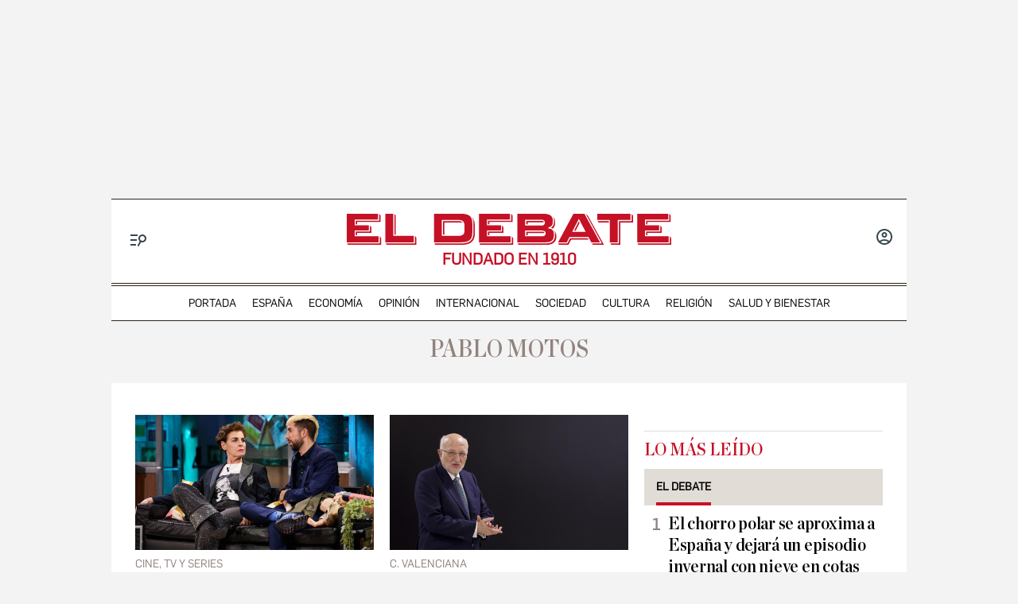

--- FILE ---
content_type: text/html; charset=UTF-8
request_url: https://www.eldebate.com/temas/pablo-motos/
body_size: 38417
content:
<!DOCTYPE html>
<html lang="es">
    <head>
        <meta http-equiv="Content-Type" content="text/html; charset=utf-8" />
                    <meta name="viewport" content="width=device-width,user-scalable=yes" />
                            <title>Pablo Motos | El Debate</title>
<meta name="title" content = "Pablo Motos | El Debate" />
<meta name="description" content = "Pablo Motos" />
<meta name="robots" content="index,follow" />
<link rel="canonical" href = "https://www.eldebate.com/temas/pablo-motos/" />
<meta property="og:type" content = "website" />
<meta property="og:title" content = "Todas las noticias sobre Pablo Motos | El Debate" />
<meta property="og:description" content = "Pablo Motos" />
<meta property="og:website" content = "eldebate"/>
<meta property="og:site_name" content = "El Debate"/>
<meta property="og:url" content = "https://www.eldebate.com/temas/pablo-motos/" />
<meta property="og:image" content = "https://www.eldebate.com/images/el-debate.png" />
<meta property="fb:app_id" content="491454332185203" />
<meta name="twitter:card" content = "summary" />
<meta name="twitter:site" content = "@eldebate_com"/>
<meta name="twitter:creator" content="@eldebate_com"/>
<meta name="twitter:title" content = "Todas las noticias sobre Pablo Motos | El Debate"/>
<meta name="twitter:description" content="Pablo Motos" />
<meta name="twitter:url" content="https://www.eldebate.com/temas/pablo-motos/"/>
<meta name="twitter:image" content="https://www.eldebate.com/images/el-debate.png" />
<meta name="twitter:image:width" content="1600"/>
<meta name="twitter:image:height" content="900"/>
<meta name="theme-color" content="#FFFFFF">
<meta name="apple-mobile-web-app-capable" content="yes">
<link rel="apple-touch-icon" href="https://www.eldebate.com/favicon.ico">
<meta name="apple-mobile-web-app-status-bar-style" content="black-translucent">
<link rel="apple-touch-icon" sizes="32x32" href="https://www.eldebate.com/favicon-32x32.png">
<link rel="apple-touch-icon" sizes="60x60" href="https://www.eldebate.com/favicon-128x128.png">
<link rel="apple-touch-icon" sizes="72x72" href="https://www.eldebate.com/favicon-192x192.png">
<link rel="apple-touch-icon" sizes="76x76" href="https://www.eldebate.com/favicon-256x256.png">
<link rel="apple-touch-icon" sizes="114x114" href="https://www.eldebate.com/favicon-512x512.png">
<link rel="apple-touch-startup-image" href="https://www.eldebate.com/images/el-debate.jpg">
<link rel="alternate" type="application/rss+xml" href="https://www.eldebate.com/rss/home.xml" />
                    <link rel="stylesheet" href="/css/screen.css?1765372006" />

            <script type="text/javascript" src="https://www.eldebate.com/assets/global.bundle.js?1765365503" defer></script>



            <script src="https://www.google.com/recaptcha/api.js?render=6LfzSggqAAAAAAHWmI5mZIIr4euiOkGr1OxYwdDi"></script>

<script>
    // Initialize Firebase
    window.fbConfig = {
apiKey: "AIzaSyCSEbIa9ZWDiVEI4nGqQrz-SCklilSRAkM",
authDomain: "el-debate-c2852.firebaseapp.com",
projectId: "el-debate-c2852",
storageBucket: "el-debate-c2852.appspot.com",
messagingSenderId: "1055652110544",
appId: "1:1055652110544:web:dd5a39e18b86a1854ebed5",
measurementId: "G-PLRXZ9PQF5"
};

    window.firebaseConfig = window.firebaseConfig || {};
    window.firebaseConfig.messagingSenderId = window.fbConfig.messagingSenderId;
    window.firebaseConfig.measurementId = window.fbConfig.measurementId;
    window.firebaseConfig.messagingTopic = "Firebase Messaging Topic Setting";
    window.enableBrowserCache = "true";
            window.googleRecaptchaV3PublicKey = "6LfzSggqAAAAAAHWmI5mZIIr4euiOkGr1OxYwdDi";
    </script>

    <script type="text/javascript" src="https://www.eldebate.com/assets/header_avatar.bundle.js?1765365503" async></script>

        
    <script type="text/javascript">window.gdprAppliesGlobally=true;(function(){function a(e){if(!window.frames[e]){if(document.body&&document.body.firstChild){var t=document.body;var n=document.createElement("iframe");n.style.display="none";n.name=e;n.title=e;t.insertBefore(n,t.firstChild)}
        else{setTimeout(function(){a(e)},5)}}}function e(n,r,o,c,s){function e(e,t,n,a){if(typeof n!=="function"){return}if(!window[r]){window[r]=[]}var i=false;if(s){i=s(e,t,n)}if(!i){window[r].push({command:e,parameter:t,callback:n,version:a})}}e.stub=true;function t(a){if(!window[n]||window[n].stub!==true){return}if(!a.data){return}
            var i=typeof a.data==="string";var e;try{e=i?JSON.parse(a.data):a.data}catch(t){return}if(e[o]){var r=e[o];window[n](r.command,r.parameter,function(e,t){var n={};n[c]={returnValue:e,success:t,callId:r.callId};a.source.postMessage(i?JSON.stringify(n):n,"*")},r.version)}}
            if(typeof window[n]!=="function"){window[n]=e;if(window.addEventListener){window.addEventListener("message",t,false)}else{window.attachEvent("onmessage",t)}}}e("__tcfapi","__tcfapiBuffer","__tcfapiCall","__tcfapiReturn");a("__tcfapiLocator");(function(e){
            var t=document.createElement("script");t.id="spcloader";t.type="text/javascript";t.async=true;t.src="https://sdk.privacy-center.org/"+e+"/loader.js?target="+document.location.hostname;t.charset="utf-8";var n=document.getElementsByTagName("script")[0];n.parentNode.insertBefore(t,n)})("cd30451b-643c-4afe-846a-3329db73bd7f")})();</script>
    <script type="text/javascript" src="https://www.eldebate.com/assets/home.bundle.js?1765365503" defer></script>

    <meta name="google-site-verification" content="nDsTSQ__tL3g6476_3Sll1lLyHvggtRS3Etvc4PLCp0" />
<script type="application/javascript" src="https://ced.sascdn.com/tag/4172/smart.js" async></script>
<script type="application/javascript" src="https://tagmanager.smartadserver.com/4172/463765/smart.prebid.js" async></script>
<script type="application/javascript">
    var sas = sas || {};
    sas.cmd = sas.cmd || [];
    sas.cmd.push(function() {
        sas.setup({
            networkid: 4172,
            domain: "https://adapi.smartadserver.com",
            async: true,
            renderMode: 2
        });
    });
    var adx = [];
    var formatId = {
        "banner" : {
            "1" : "105646",
            "2" : "105647",
            "3" : "105648",
            "4" : "105649",
            "5" : "105650",
            "6" : "105651",
            "7" : "105652",
            "8" : "105653",
            "9" : "105654",
            "10" : "105655",
        },
        "boton" : {
            "1" : "105669",
            "2" : "105670",
            "3" : "105671",
        },
        "cinta" : {
            "1" : "105668"
        },
        "lateralder" : {
            "1" : "105667"
        },
        "lateralizq" : {
            "1" : "105666"
        },
        "roba" : {
            "1" : "105656",
            "2" : "105657",
            "3" : "105658",
            "4" : "105659",
            "5" : "105660",
            "6" : "105661",
            "7" : "105662",
            "8" : "105663",
            "9" : "105664",
            "10" : "105665"
        },
        "sticky" : {
            "1" : "105672"
        }
    };

    var pageIdB = {
    "espana/madrid" : { "content": "1468456", "home" :"1477234"},
    "espana/cataluna" : { "content": "1468457", "home" :"1477236"},
    "espana/comunidad-valenciana/alicante" : { "content": "1903848", "home" :"1903847"},
    "espana/comunidad-valenciana/valencia" : { "content": "1903856", "home" :"1903855"},
    "espana/comunidad-valenciana/castellon" : { "content": "1903851", "home" :"1903850"},
    "espana/comunidad-valenciana" : { "content": "1468458", "home" :"1477237"},
    "espana/pais-vasco" : { "content": "1471770", "home" :"1477238"},
    "espana/andalucia" : { "content": "1468459", "home" :"1477240"},
    "espana/casa-real" : { "content": "1538682", "home" :"1538685"},
    "espana/defensa/armada" : { "content": "1833979", "home" :"1833978"},
    "espana/defensa/ejercito-del-aire" : { "content": "1833982", "home" :"1833981"},
    "espana/defensa/ejercito-de-tierra" : { "content": "1833985", "home" :"1833984"},
    "espana/defensa/industria" : { "content": "1833988", "home" :"1833987"},
    "espana/defensa/historia" : { "content": "1833992", "home" :"1833991"},
    "espana/defensa/internacional" : { "content": "1833995", "home" :"1833994"},
    "espana/defensa" : { "content": "1607519", "home" :"1607518"},
    "espana/la-voz-de-cordoba/actualidad" : { "content": "1653031", "home" :"1653030"}, 
    "espana/la-voz-de-cordoba/provincia" : { "content": "1702888", "home" :"1702887"}, 
    "espana/la-voz-de-cordoba/economia" : { "content": "1702870", "home" :"1702869"}, 
    "espana/la-voz-de-cordoba/cultura" : { "content": "1653033", "home" :"1653032"},
    "espana/la-voz-de-cordoba/religion-y-cofradias" : { "content": "1653039", "home" :"1653038"}, 
    "espana/la-voz-de-cordoba/sociedad" : { "content": "1653041", "home" :"1653040"}, 
    "espana/la-voz-de-cordoba/deportes" : { "content": "1653035", "home" :"1653034"}, 
    "espana/la-voz-de-cordoba/opinion" : { "content": "1653037", "home" :"1653036"},
    "espana/la-voz-de-cordoba" : { "content": "1653023", "home" :"1653022"},
    "espana/galicia/lugo" : { "content": "1920241", "home" :"1920240"},
    "espana/galicia/la-coruna" : { "content": "1920244", "home" :"1920243"},
    "espana/galicia/orense" : { "content": "1920247", "home" :"1920246"},
    "espana/galicia/pontevedra" : { "content": "1920251", "home" :"1920249"},
    "espana/galicia" : { "content": "1920238", "home" :"1920237"},
    "espana/andalucia/cadiz" : { "content": "1951931", "home" :"1951930"},
    "espana/andalucia/malaga" : { "content": "1951928", "home" :"1951927"},
    "espana/andalucia/sevilla" : { "content": "1951925", "home" :"1951924"},
    "espana/andalucia" : { "content": "1468459", "home" :"1477240"},
    "espana/castilla-y-leon/zamora" : { "content": "2069841", "home" :"2069842"},
    "espana/castilla-y-leon/valladolid" : { "content": "2069839", "home" :"2069840"},
    "espana/castilla-y-leon/soria" : { "content": "2069837", "home" :"2069836"},
    "espana/castilla-y-leon/segovia" : { "content": "2069833", "home" :"2069834"},
    "espana/castilla-y-leon/salamanca" : { "content": "2069831", "home" :"2069832"},
    "espana/castilla-y-leon/palencia" : { "content": "2069829", "home" :"2069830"},
    "espana/castilla-y-leon/leon" : { "content": "2069827", "home" :"2069828"},
    "espana/castilla-y-leon/burgos" : { "content": "2069825", "home" :"2069826"},
    "espana/castilla-y-leon/avila" : { "content": "2069822", "home" :"2069823"},
    "espana/castilla-y-leon" : { "content": "2069809", "home" :"2069810"},
    "espana/castilla-la-mancha/albacete" : { "content": "2054447", "home" :"2054446"},
    "espana/castilla-la-mancha/ciudad-real" : { "content": "2054449", "home" :"2054448"},
    "espana/castilla-la-mancha/cuenca" : { "content": "2054451", "home" :"2054450"},
    "espana/castilla-la-mancha/guadalajara" : { "content": "2054457", "home" :"2054456"},
    "espana/castilla-la-mancha/toledo" : { "content": "2054459", "home" :"2054458"},
    "espana/castilla-la-mancha" : { "content": "2053279", "home" :"2053278"},
    "espana/baleares/ocio" : { "content": "2133421", "home" :"2133420"},
    "espana/baleares/menorca" : { "content": "2133419", "home" :"2133418"},
    "espana/baleares/mallorca" : { "content": "2133417", "home" :"2133416"},
    "espana/baleares/ibiza" : { "content": "2133415", "home" :"2133414"},
    "espana/baleares/formentera" : { "content": "2133413", "home" :"2133412"},
    "espana/baleares" : { "content": "2133406", "home" :"2133405"},
    "espana" : { "content": "1468433", "home" :"1477233"}, 
    "opinion/editoriales" : { "content": "1471771", "home" :"1477242"},
    "opinion/en-primera-linea" : { "content": "1534808", "home" :"1534809"},
    "opinion/tribuna" : { "content": "1534806", "home" :"1534807"},
    "opinion/las-caras-de-la-noticia" : { "content": "1534825", "home" :"1534826"},
    "opinion/cartas-director" : { "content": "1653055", "home" :"1653054"},
    "opinion" : { "content": "1468437", "home" :"1477241"},
    "internacional/latinoamerica" : { "content": "1653060", "home" :"1653058"},
    "internacional" : { "content": "1471789", "home" :"1477243"},
    "sociedad/sociedad-medio-ambiente" : { "content": "1468455", "home" :"1477207"},
    "sociedad" : { "content": "1471790", "home" :"1477206"},
    "cultura/libros" : { "content": "1468446", "home" :"1477219"},
    "cultura/musica" : { "content": "1471793", "home" :"1477223"},
    "cultura/teatro-y-artes-escenicas" : { "content": "1471794", "home" :"1477226"},
    "cultura/arte" : { "content": "1471795", "home" :"1477218"},
    "cultura" : { "content": "1471792", "home" :"1477215"},
    "economia/bolsa" : { "content": "1471782", "home" :"1477248"},
    "economia/vivienda" : { "content": "1471783", "home" :"1477249"},
    "economia/empresas" : { "content": "1471784", "home" :"1477250"},
    "economia/consumo" : { "content": "1471785", "home" :"1477251"},
    "economia/empleo" : { "content": "1471787", "home" :"1477252"},
    "economia" : { "content": "1468438", "home" :"1477247"},
    "religion/vaticano" : { "content": "1471797", "home" :"1477254"},
    "religion/iglesia" : { "content": "1471798", "home" :"1477255"},
    "religion/catolicos" : { "content": "1471799", "home" :"1477256"},
    "religion/santoral" : { "content": "1538687", "home" :"1538688"},
    "religion" : { "content": "1471796", "home" :"1477253"},
    "deportes/mundial-futbol-qatar-2022" : { "content": "1703070", "home" :"1703072"},
    "deportes/mundial-futbol-qatar-2022/calendario-partidos" : { "content": "1703070", "home" :"1703079"},
    "deportes/mundial-futbol-qatar-2022/fase-grupos" : { "content": "1703070", "home" :"1703082"},
    "deportes/mundial-futbol-qatar-2022/eliminatorias" : { "content": "1703070", "home" :"1703085"},
    "deportes/mundial-futbol-qatar-2022/espana-seleccion" : { "content": "1703070", "home" :"1703088"},
    "deportes/futbol/la-liga" : { "content": "1471801", "home" :"1477259"},
    "deportes/futbol/champions-league" : { "content": "1471802", "home" :"1477260"},
    "deportes/futbol" : { "content": "1471800", "home" :"1477258"},
    "deportes/baloncesto" : { "content": "1471805", "home" :"1477262"},
    "deportes/tenis" : { "content": "1471806", "home" :"1477263"},
    "deportes/formula-1" : { "content": "1471807", "home" :"1477264"},
    "deportes/motociclismo" : { "content": "1471808", "home" :"1477265"},
    "deportes" : { "content": "1468444", "home" :"1477257"},
    "historia" : { "content": "1468440", "home" :"1477266"},
    "debatetv" : { "content": "1468439", "home" :"1477232"},
    "podcast" : { "content": "1468445", "home" :"1477267"},
    "familia" : { "content": "1468442", "home" :"1477268"},
    "gente" : { "content": "1468447", "home" :"1477269"},
    "estilo-vida/moda" : { "content": "1471812", "home" :"1477276"},
    "estilo-vida/recetas" : { "content": "1471813", "home" :"1477277"},
    "estilo-vida/viajar" : { "content": "1471814", "home" :"1477278"},
    "estilo-vida/restaurantes" : { "content": "1471815", "home" :"1477279"},
    "estilo-vida/belleza" : { "content": "1471816", "home" :"1477280"},
    "estilo-vida/vida-sana" : { "content": "1471817", "home" :"1477281"},
    "estilo-vida/decoracion" : { "content": "1471818", "home" :"1477282"},
    "estilo-vida" : { "content": "1471811", "home" :"1477271"},
    "cine-tv-series" : { "content": "1468448", "home" :"1477213"},
    "debate-hoy" : { "content": "1471809", "home" :"1477283"},
    "galerias" : { "content": "1468449", "home" :"1477284"},
    "educacion" : { "content": "1468450", "home" :"1477285"},
    "motor/pruebas" : { "content": "1736357", "home" :"1736356"},
    "motor/industria" : { "content": "1736360", "home" :"1736359"},
    "motor" : { "content": "1468451", "home" :"1477286"},
    "salud-y-bienestar/bienestar/psicologia" : { "content": "1629255", "home" :"1629254"},
    "salud-y-bienestar/bienestar/deporte" : { "content": "1629258", "home" :"1629257"},
    "salud-y-bienestar/bienestar/alimentacion" : { "content": "1629261", "home" :"1629260"},
    "salud-y-bienestar/bienestar" : { "content": "1629249", "home" :"1629250"},
    "salud-y-bienestar/salud" : { "content": "1629264", "home" :"1629263"},
    "salud-y-bienestar/expertos" : { "content": "1629267", "home" :"1629266"},
    "salud-y-bienestar" : { "content": "1468452", "home" :"1477209"},   
    "ciencia" : { "content": "1468453", "home" :"1477210"},
    "tecnologia" : { "content": "1468454", "home" :"1477205"},
    "elecciones/castilla-y-leon" : { "content": "1538691", "home" :"1538692"},
    "elecciones/andalucia" : { "content": "1607513", "home" :"1607512"},
    "elecciones" : { "content": "1538680", "home" :"1538681"},
    "obituarios" : { "content": "1621369", "home" :"1621368"},
    "la-pizarra/actualidad" : { "content": "1681063", "home" :"1681035"},
    "la-pizarra/eventos-para-jovenes" : { "content": "1681041", "home" :"1681040"},
    "la-pizarra/musica-y-podcasts" : { "content": "1681044", "home" :"1681043"},
    "la-pizarra/redes-sociales" : { "content": "1681047", "home" :"1681046"},
    "la-pizarra/videojuegos-esports" : { "content": "1681051", "home" :"1681050"},
    "la-pizarra/deportes-minoritarios" : { "content": "1681055", "home" :"1681053"},
    "la-pizarra" : { "content": "1681037", "home" :"1681036"},
    "loteria-de-navidad" : { "content": "1920945", "home" :"1920944"},
    "campo-y-caza" : { "content": "2050852", "home" :"2050841"},
    "viajar/rutas" : { "content": "2078789", "home" :"2078788"},
    "viajar/hoteles" : { "content": "2078787", "home" :"2078786"},
    "viajar/destinos" : { "content": "2078785", "home" :"2078784"},
    "viajar/actualidad" : { "content": "2078791", "home" :"2078790"},
    "viajar" : { "content": "2078655", "home" :"2078650"},
    "portada" : { "content": "1468432", "home" :"1468432"},
};
</script>
<script async src="https://pagead2.googlesyndication.com/pagead/js/adsbygoogle.js?client=ca-pub-1196796924917488" crossorigin="anonymous"></script>
<style>
.c-article__thumb a.zoom-in::before, .c-article__thumb a.zoom-out::before {content: initial !important;}
.c-article-wink .c-article__wink img {max-height: initial;max-width: 100%;}
.u-bg-salud .c-article__comment {color: var(--color-naranja);}
@media (min-width: 992px){.c-header__wrapper {display: block;}}
@font-face {font-family: ChronicleDispCondSemibold; src: url('https://www.eldebate.com/css/fonts/ChronicleDispCondSemibold.woff2') format("woff2"), url('https://www.eldebate.com/css/fonts/ChronicleDispCondSemibold.woff') format("woff"); font-display: swap; font-weight: 600; font-style: normal; font-stretch: normal}
@font-face {font-family: ChronicleTextG1-Roman; src:url('https://www.eldebate.com/css/fonts/ChronicleTextG1Roman.woff2') format("woff2"), url('https://www.eldebate.com/css/fonts/ChronicleTextG1Roman.woff') format("woff"); font-display: swap; font-weight: normal; font-style: normal; font-stretch: normal}
@font-face {font-family: 'Flama'; src: url('https://www.eldebate.com/css/fonts/FlamaRegular.woff') format('woff'); font-display: swap; font-style: normal; font-weight: normal}
.c-detail-branded .c-detail__body .paragraph:first-child:first-letter {color: inherit;}
.c-detail-branded .article-info {display:none}
.c-detail-branded .article-branded {margin-bottom:0}
//.section-opinion .c-title-menu {display: none;}
.c-detail-chronicle .c-detail__author__name a {display:inline}
.section-debatetv .o-section-head .c-nav__group {background-color:white}
.section-debatetv .o-section-head .c-nav__links__item {color:black}
.article-video-page .c-nav__group__link[data-type="menu"] {color:#fff}
.c-article-wink .c-article__wink a img {
    max-height: 40px;
}
.u-grid-columns-2 .u-col-2.c-article-wink .c-article__wink img {
    max-height: 24px;
}
@media (min-width: 992px) {
    .article-video-page .o-section-head > .o-container .c-nav__group.c-nav__group__horizontal {
        background: #fff;
    }
    .c-detail__review {
        height: auto;
    }
}
body.article-video-page .o-section-head > .o-container .c-nav__group.c-nav__group__horizontal .c-nav__links__item {
    color: #313131;
}
/* Estilos para los iconos sobre imagen */
.u-grid-columns-2 .u-col-2 .c-article__icon {
    padding: 6px;
}
.u-grid-columns-2 .u-col-2 .c-article__icon span,
.c-article__icon span.icon_time {
    display: none;
}
/* Estilos para arreglar el problema de que se baje el número de comentarios en móvil */
.c-article-lateral-md .c-article__txt .c-article__signature-content {
	word-break: initial;
}
/* Estilos para arreglar las firmas en opinión */
.c-detail-opinion .c-detail__info {
    width: 100%;
}
/* Estilos para que quepan todos los elementos del pie */
.c-footer__nav__menu li:not(:last-child) {
    margin-right: 8px;
}
/* Estilos para quitar la capitular del primer párrafo de los despieces */
.c-detail .c-detail__despiece .paragraph:first-child:first-letter {
  color: var(--texto);
  font-size: 1em;
  line-height: 1.17;
  letter-spacing: 0.54px;
  float: inherit;
  margin-top: 0;
  margin-bottom: 0;
  margin-right: 0;
}
@media (min-width: 992px) {
    .c-footer__nav__menu a {
        padding: 0;
    }
}
/* Estilos para fijar el alto del billboard en desktop y evitar el CLS */
@media (min-width: 768px) {
	/* body:not(.raiSkinDesktop, .raiSmoothLoad) .c-add-wall-top { */
    .c-add-wall-top {
		position: relative;
		display: flex;
		justify-content: center;
		align-items: center;
		min-height: 250px;
		&:after {
			position: absolute;
			top: 50%;
			left: 50%;
			z-index: -1;
			transform: translate(-50%, -50%);
			padding: 4px 6px 3px;
			font-size: 10px;
			text-transform: uppercase;
			color: #666;
			border: 1px solid #666;
			border-radius: 2px;
			content: 'Publicidad';
		}
	}
}
/* Estilos para fijar el alto del billboard en móvil y evitar el cls */
@media (max-width: 767px) {
    body[class*="section-"] .top-ads:not(.lib_dx), body[class*="article-page"]:not(:has(.c-detail-opinion) ) .top-ads:not(.lib_dx) {
        position: relative;
		min-height: 105px;
        background-color: #fafafa;
        border-bottom: 1px solid #ddd;
    }
    body[class*="section-"] .top-ads:not(.lib_dx):before, body[class*="article-page"]:not(:has(.c-detail-opinion) ) .top-ads:not(.lib_dx):before {
        position: absolute;
        top: 50%;
        left: 50%;
        z-index: 0;
        transform: translate(-50%, -50%);
        padding: 4px 6px 3px;
        font-size: 10px;
        text-transform: uppercase;
        color: #666;
        border: 1px solid #666;
        border-radius: 2px;
        content: 'Publicidad';
    }
    body[class*="section-"] .top-ads .o-section, body[class*="article-page"]:not(:has(.c-detail-opinion)) .top-ads .o-section {
		position: relative;
        display: flex;
		justify-content: center;
		align-items: center;
    }
}
/* Estilos para que no se oculte el numero de comentarios en las noticias */
.c-detail__comment {
	height: 32px;
	padding: 0 8px 0;
	font-size: 15px;
}
/* Arreglo temporal para la caja de las relacionadas dentro de las noticias */
.c-detail__box .c-article {
    margin-left: initial;
}
.c-detail__box.c-detail__box--related .c-article {
    margin-left: -28px;
}
/* Estilo para aumentar el tamaño de la tipografía del cuerpo de texto en móvil */
:root {
    --c-detail-body-text-font-size: 22px;
    --c-detail-subtitle-font-size: 24px;
}
/* Estilo para eliminar mensaje Otra cantidad
.c-form-donation_col-title {
    display: none !important;
}*/
</style>
<script>
    window.didomiConfig = {
            notice: {
                enable: false
            }
        };
</script>
    <script>
    var width = screen.width;
    function isMobileDevice(){
        if(typeof window.ontouchstart !== 'undefined' && width <= 1024){
            return 'mobile';
        }else{
            return 'desktop';
        }
    }
    var platform = isMobileDevice();
    var cookies = document.cookie;
    var gid = cookies.split(';');
    for(i = 0; i < gid.length; i++){
        if(gid[i].includes('_ga=')){
            var array = gid[i].split('.');
            gid = array[array.length - 2] + '.' + array[array.length - 1];
            break;
        }
    }
    var dataLayer = dataLayer || [];
    var uri = (typeof 'https://www.eldebate.com/temas/pablo-motos/' !== "undefined") ? 'https://www.eldebate.com/temas/pablo-motos/'.split("?")[0] : '';
    let userRol = 'anonimo'

    if(window.localStorage.getItem('dbtUid') !== 'undefined' && window.localStorage.getItem('dbtUid') !== null) {
        userRol = 'registrado'
    }
    dataLayer = [{
        'db_tit': 'El Debate - Pablo Motos',
        'db_url': 'https://www.eldebate.com/temas/pablo-motos/',
        'db_can': uri,
        'db_nsw': 'https://www.eldebate.com',
        'db_rolus': userRol,
        'db_sec': 'tag',
        'db_su1': 'pablo-motos',
        'db_su2': 'no-data',
        'db_idn': 'no-data',
        'db_fir': 'no-data',
        'db_fpu': 'no-data',
        'db_tag': 'no-data',
        'db_tpc': 'tag',
        'db_pla': platform,
        'db_idg': gid,
        'db_idu': 'no-data',
        'db_acc': 'anonimo',
        'db_ant': 'no-data',
        'db_cre': 'no-data'
    }];
</script>


    
            <script type="application/ld+json">
        {"@context":"http://schema.org","@type":"ItemList","mainEntityOfPage":{"@type":"CollectionPage","@id":"https://www.eldebate.com/temas/pablo-motos/"},"itemListElement":[[{"@type":"NewsArticle","url":"https://www.eldebate.com/cine-tv-series/20260116/nuevo-fracaso-revuelta-logra-minimo-historico-temporada_375049.html","position":0,"headline":"El nuevo fracaso de 'La Revuelta': logra el mínimo histórico de la temporada","image":{"@type":"ImageObject","url":"https://www.eldebate.com/files/article_social/files/fp/uploads/2026/01/16/696a1c5c5aad7.r_d.682-196-7500.jpeg","width":"1200","height":"630"},"author":{"@context":"https://schema.org","@type":"Person","name":"El Debate","description":null,"url":"https://www.eldebate.com/autor/redaccion-el-debate/","sameAs":["https://www.instagram.com/eldebate_com/","https://www.facebook.com/eldebatecom/","https://x.com/eldebate_com/"]}},{"@type":"NewsArticle","url":"https://www.eldebate.com/espana/comunidad-valenciana/20260115/leccion-vida-juan-roig-pablo-motos-no-tienes-miedo-rompa-rama_374642.html","position":1,"headline":"La lección de vida de Juan Roig a Pablo Motos: «¿No tienes miedo de que se rompa la rama?»","image":{"@type":"ImageObject","url":"https://www.eldebate.com/files/article_social/files/fp/uploads/2025/03/11/67d030655699b.r_d.516-713-6250.jpeg","width":"1200","height":"630"},"author":{"@context":"https://schema.org","@type":"Person","name":"Jaume Lita Albert","description":"Periodista por la UCH-CEU. Lleva más de una década navegando por internet para contar cómo es Valencia, con su historia y tradiciones.","url":"https://www.eldebate.com/autor/jaume-lita-albert/","sameAs":["https://x.com/@jaumelita/"]}},{"@type":"NewsArticle","url":"https://www.eldebate.com/espana/comunidad-valenciana/20260107/mercado-colon-lanza-primeros-premios-abraza-talento-angela-perez-jose-manuel-casan-rodriguez-uribes-pablo-motos-ricard-camarena_372034.html","position":2,"headline":"El Mercado de Colón lanza sus primeros premios y abraza el talento de Ángela Pérez, José Manuel Casañ, Rodríguez Uribes, Pablo Motos y Ricard Camarena","image":{"@type":"ImageObject","url":"https://www.eldebate.com/files/article_social/files/fp/uploads/2026/01/07/695e8666e048f.r_d.729-1075-8000.jpeg","width":"1200","height":"630"},"author":{"@context":"https://schema.org","@type":"Person","name":"El Debate","description":null,"url":"https://www.eldebate.com/autor/redaccion-el-debate/","sameAs":["https://www.instagram.com/eldebate_com/","https://www.facebook.com/eldebatecom/","https://x.com/eldebate_com/"]}},{"@type":"NewsArticle","url":"https://www.eldebate.com/cine-tv-series/20251205/juan-val-implacable-psoe-denuncias-paco-salazar-les-da-igual-feminismo_362571.html","position":3,"headline":"Juan del Val, implacable con el PSOE tras las denuncias a Paco Salazar: «Les da igual el feminismo»","image":{"@type":"ImageObject","url":"https://www.eldebate.com/files/article_social/files/fp/uploads/2025/10/16/68f1225e19587.r_d.3890-1774-0.jpeg","width":"1200","height":"630"},"author":{"@context":"https://schema.org","@type":"Person","name":"Lucía Bernad Zorrilla","description":null,"url":"https://www.eldebate.com/autor/lucia-bernad-zorrilla/"}},{"@type":"NewsArticle","url":"https://www.eldebate.com/cine-tv-series/20251110/andy-presenta-hormiguero-primer-disco-solitario-mi-gran-sueno-estoy-cumpliendo_353715.html","position":4,"headline":"Andy y su pelea con Lucas: «Cuando nos bajamos del escenario nos tuvieron que separar»","image":{"@type":"ImageObject","url":"https://www.eldebate.com/files/article_social/files/fp/uploads/2025/11/10/69125bd51cfbd.r_d.836-512-6849.jpeg","width":"1200","height":"630"},"author":{"@context":"https://schema.org","@type":"Person","name":"El Debate","description":null,"url":"https://www.eldebate.com/autor/redaccion-el-debate/","sameAs":["https://www.instagram.com/eldebate_com/","https://www.facebook.com/eldebatecom/","https://x.com/eldebate_com/"]}},{"@type":"NewsArticle","url":"https://www.eldebate.com/salud-y-bienestar/bienestar/alimentacion/20251022/desayuno-pablo-motos-le-mantiene-plena-forma-60-anos_346962.html","position":5,"headline":"El desayuno de Pablo Motos que le mantiene en plena forma a los 60 años","image":{"@type":"ImageObject","url":"https://www.eldebate.com/files/article_social/files/fp/uploads/2025/08/28/68b026250f295.r_d.716-286-8065.png","width":"1200","height":"630"},"author":{"@context":"https://schema.org","@type":"Person","name":"Paloma Santamaría","description":"Licenciada en Periodismo por la Universidad CEU San Pablo, trabajó 25 años en ABC en el área digital como coordinadora de la Mesa de Actualidad y en ABC Viajar. Actual responsable de Salud y Bienestar en El Debate.","url":"https://www.eldebate.com/autor/paloma-santamaria/","sameAs":["https://x.com/@PalomaSantamari/"]}},{"@type":"NewsArticle","url":"https://www.eldebate.com/ciencia/20250903/invento-espanol-acabaria-incendios-mojamos-queda-protegido-fuego_330865.html","position":6,"headline":"El invento español que acabaría con los incendios: «Lo que mojamos se queda protegido del fuego»","image":{"@type":"ImageObject","url":"https://www.eldebate.com/files/article_social/uploads/2025/09/03/68b803b549b8f.webp","width":"1200","height":"630"},"author":{"@context":"https://schema.org","@type":"Person","name":"Rubén Prieto","description":null,"url":"https://www.eldebate.com/autor/ruben-prieto/"}},{"@type":"NewsArticle","url":"https://www.eldebate.com/espana/comunidad-valenciana/20250901/asi-restaurante-valenciano-pablo-motos-ido-dos-veces-este-verano_330270.html","position":7,"headline":"Así es el restaurante valenciano al que Pablo Motos ha ido dos veces este verano","image":{"@type":"ImageObject","url":"https://www.eldebate.com/files/article_social/files/fp/uploads/2025/09/01/68b5a24067d9a.r_d.423-329-13986.jpeg","width":"1200","height":"630"},"author":{"@context":"https://schema.org","@type":"Person","name":"Jaume Lita Albert","description":"Periodista por la UCH-CEU. Lleva más de una década navegando por internet para contar cómo es Valencia, con su historia y tradiciones.","url":"https://www.eldebate.com/autor/jaume-lita-albert/","sameAs":["https://x.com/@jaumelita/"]}},{"@type":"NewsArticle","url":"https://www.eldebate.com/cine-tv-series/20250804/mercedes-mila-elige-entre-broncano-pablo-motos-wyoming-saber-le-llaman-suerte_323277.html","position":8,"headline":"Mercedes Milá elige entre Broncano, Pablo Motos y Wyoming: «Al saber le llaman suerte»","image":{"@type":"ImageObject","url":"https://www.eldebate.com/files/article_social/files/fp/uploads/2025/08/04/6890b4de04ebc.r_d.688-390-7096.jpeg","width":"1200","height":"630"},"author":{"@context":"https://schema.org","@type":"Person","name":"El Debate","description":null,"url":"https://www.eldebate.com/autor/redaccion-el-debate/","sameAs":["https://www.instagram.com/eldebate_com/","https://www.facebook.com/eldebatecom/","https://x.com/eldebate_com/"]}},{"@type":"NewsArticle","url":"https://www.eldebate.com/cine-tv-series/20250714/pablo-motos-muerte-marta-jimenez-colaboradora-hormiguero-estamos-desolados_316975.html","position":9,"headline":"Pablo Motos, tras la muerte de Marta Jiménez, colaboradora de El Hormiguero: «Estamos desolados»","image":{"@type":"ImageObject","url":"https://www.eldebate.com/files/article_social/files/fp/uploads/2025/07/14/6874f025d76e6.r_d.1052-382-7833.jpeg","width":"1200","height":"630"},"author":{"@context":"https://schema.org","@type":"Person","name":"Jorge Aznal","description":"Licenciado en Periodismo por la Universidad San Pablo-CEU, fue responsable de TV del Diario Qué!, ha escrito sobre cine y series en El Corte Inglés, la editorial Notorious y El Debate de Hoy. Coordina la sección de Cine, TV y series de El Debate.","url":"https://www.eldebate.com/autor/jorge-aznal/","sameAs":["https://x.com/@JorgeAznal/"]}},{"@type":"NewsArticle","url":"https://www.eldebate.com/cine-tv-series/20250709/pablo-motos-me-he-arruinado-dos-veces_315381.html","position":10,"headline":"Pablo Motos: «Me he arruinado dos veces»","image":{"@type":"ImageObject","url":"https://www.eldebate.com/files/article_social/uploads/2025/07/09/686e33f9f2c70.png","width":"1200","height":"630"},"author":{"@context":"https://schema.org","@type":"Person","name":"Lucía María López-Rey","description":null,"url":"https://www.eldebate.com/autor/lucia-maria-lopez-rey/"}},{"@type":"NewsArticle","url":"https://www.eldebate.com/cine-tv-series/20250703/hormiguero-pablo-motos-vacaciones-como-lider-derrotar-broncano-durante-25-semanas_313395.html","position":11,"headline":"'El Hormiguero' de Pablo Motos se va de vacaciones como líder tras derrotar a Broncano durante 25 semanas","image":{"@type":"ImageObject","url":"https://www.eldebate.com/files/article_social/files/fp/uploads/2024/12/27/676e789621e10.r_d.614-333-10000.jpeg","width":"1200","height":"630"},"author":{"@context":"https://schema.org","@type":"Person","name":"Daniel Llagüerri","description":null}},{"@type":"NewsArticle","url":"https://www.eldebate.com/cine-tv-series/20250613/pablo-motos-senala-sanchez-santos-cerdan-sabias-eras-complice-no-eres-incompetente_306973.html","position":12,"headline":"Pablo Motos retrata a Sánchez por Santos Cerdán: «Si lo sabías, eras cómplice; y si no, eres incompetente»","image":{"@type":"ImageObject","url":"https://www.eldebate.com/files/article_social/files/fp/uploads/2025/06/13/684be5ca0a1cd.r_d.935-191-10292.jpeg","width":"1200","height":"630"},"author":{"@context":"https://schema.org","@type":"Person","name":"Jorge Aznal","description":"Licenciado en Periodismo por la Universidad San Pablo-CEU, fue responsable de TV del Diario Qué!, ha escrito sobre cine y series en El Corte Inglés, la editorial Notorious y El Debate de Hoy. Coordina la sección de Cine, TV y series de El Debate.","url":"https://www.eldebate.com/autor/jorge-aznal/","sameAs":["https://x.com/@JorgeAznal/"]}},{"@type":"NewsArticle","url":"https://www.eldebate.com/cine-tv-series/20250611/roberto-leal-descubre-hormiguero-dos-palabras-dan-bote-pasapalabra_306082.html","position":13,"headline":"Roberto Leal elige su concursante favorito de Pasapalabra: «Me acuerdo mucho de él»","image":{"@type":"ImageObject","url":"https://www.eldebate.com/files/article_social/files/fp/uploads/2025/06/11/6848b32c01336.r_d.951-497-6293.png","width":"1200","height":"630"},"author":{"@context":"https://schema.org","@type":"Person","name":"Daniel Llagüerri","description":null,"url":"https://www.eldebate.com/autor/daniel-llaguerri-1/"}},{"@type":"NewsArticle","url":"https://www.eldebate.com/espana/comunidad-valenciana/20250605/pueblo-valenciano-donde-nacio-pablo-motos-aldeas-tiene-espana-referente-vino_303870.html","position":14,"headline":"El pueblo valenciano donde nació Pablo Motos: el que más pedanías tiene de España y un referente del vino","image":{"@type":"ImageObject","url":"https://www.eldebate.com/files/article_social/files/fp/uploads/2025/06/04/68402c85824f4.r_d.1036-631-6250.png","width":"1200","height":"630"},"author":{"@context":"https://schema.org","@type":"Person","name":"Laura Torlà","description":null,"url":"https://www.eldebate.com/autor/laura-torla/"}},{"@type":"NewsArticle","url":"https://www.eldebate.com/cine-tv-series/20250603/jean-reno-desvela-hormiguero-primero-hace-cuando-visita-espana_303392.html","position":15,"headline":"Jean Reno confiesa en El Hormiguero lo primero que hace cada vez que visita España","image":{"@type":"ImageObject","url":"https://www.eldebate.com/files/article_social/files/fp/uploads/2025/06/03/683ecb2692485.r_d.2996-1429-2000.jpeg","width":"1200","height":"630"},"author":{"@context":"https://schema.org","@type":"Person","name":"Víctor Ule Sellés","description":null,"url":"https://www.eldebate.com/autor/victor-ule/"}},{"@type":"NewsArticle","url":"https://www.eldebate.com/cine-tv-series/20250529/elsa-pataky-confiesa-trauma-padece-desde-nina-hormiguero_301818.html","position":16,"headline":"Elsa Pataky confiesa el trauma que padece desde niña en 'El Hormiguero'","image":{"@type":"ImageObject","url":"https://www.eldebate.com/files/article_social/files/fp/uploads/2025/05/29/68379ece89339.r_d.717-220-12000.webp","width":"1200","height":"630"},"author":{"@context":"https://schema.org","@type":"Person","name":"Daniel Llagüerri","description":null,"url":"https://www.eldebate.com/autor/daniel-llaguerri-1/"}},{"@type":"NewsArticle","url":"https://www.eldebate.com/cine-tv-series/20250528/pablo-motos-gana-otra-vez-broncano-melody-dara-hormiguero-primera-entrevista-eurovision_301446.html","position":17,"headline":"Pablo Motos gana otra vez a Broncano: Melody visitará El Hormiguero","image":{"@type":"ImageObject","url":"https://www.eldebate.com/files/article_social/files/fp/uploads/2025/05/26/6834847bb8a4c.r_d.1151-489-0.jpeg","width":"1200","height":"630"},"author":[{"@context":"https://schema.org","@type":"Person","name":"El Debate","description":null,"url":"https://www.eldebate.com/autor/redaccion-el-debate/","sameAs":["https://www.instagram.com/eldebate_com/","https://www.facebook.com/eldebatecom/","https://x.com/eldebate_com/"]},{"@context":"https://schema.org","@type":"Person","name":"Europa Press","description":null,"url":"https://www.eldebate.com/autor/europa-press/","sameAs":["https://www.instagram.com/eldebate_com/","https://www.facebook.com/eldebatecom/","https://x.com/eldebate_com/"]}]},{"@type":"NewsArticle","url":"https://www.eldebate.com/espana/comunidad-valenciana/20250513/javea-paraiso-alicantino-seduce-pablo-motos-entorno-gastronomia-exclusividad_296229.html","position":18,"headline":"Jávea, el paraíso alicantino que seduce a las celebridades por su entorno, gastronomía y exclusividad","image":{"@type":"ImageObject","url":"https://www.eldebate.com/files/article_social/files/fp/uploads/2024/06/19/6672b2edd4726.r_d.968-776-6250.jpeg","width":"1200","height":"630"},"author":{"@context":"https://schema.org","@type":"Person","name":"Nacho Segura","description":null,"url":"https://www.eldebate.com/autor/ignacio-segura/"}},{"@type":"NewsArticle","url":"https://www.eldebate.com/cine-tv-series/20250507/revuelta-broncano-hunde-ante-hormiguero-pablo-motos_294721.html","position":19,"headline":"'La Revuelta' de Broncano se hunde ante 'El Hormiguero' de Pablo Motos","image":{"@type":"ImageObject","url":"https://www.eldebate.com/files/article_social/files/fp/uploads/2025/01/08/677e73f99348c.r_d.1268-364-0.jpeg","width":"1200","height":"630"},"author":{"@context":"https://schema.org","@type":"Person","name":"Víctor Ule Sellés","description":null,"url":"https://www.eldebate.com/autor/victor-ule/"}}]]}
    </script>


    <script type="application/javascript">
(function () {

  if (window.location.origin.indexOf('admin') === -1) {

    if (!('serviceWorker' in navigator)) {
      console.log('[SW cleanup] Este navegador no soporta Service Workers');
      return;
    }

    const swUrlToRemove = new URL('/sw.js', window.location.origin).href;


    function unregisterTargetServiceWorker() {

      if (navigator.serviceWorker.getRegistrations) {
        navigator.serviceWorker.getRegistrations()
          .then(function (registrations) {
            if (!registrations || registrations.length === 0) {
              console.log('[SW cleanup] No hay service workers registrados');
              return;
            }

            registrations.forEach(function (reg) {

              if (reg && reg.active && reg.active.scriptURL === swUrlToRemove) {
                reg.unregister().then(function (success) {
                  if (success) {
                    console.log('[SW cleanup] sw.js desregistrado correctamente', reg);
                  } else {
                    console.warn('[SW cleanup] No se pudo desregistrar sw.js', reg);
                  }
                }).catch(function (err) {
                  console.error('[SW cleanup] Error al desregistrar sw.js', err);
                });
              }
            });
          })
          .catch(function (err) {
            console.error('[SW cleanup] Error al obtener los service workers', err);
          });

      } else if (navigator.serviceWorker.getRegistration) {
        navigator.serviceWorker.getRegistration('/sw.js')
          .then(function (reg) {
            if (!reg) {
              console.log('[SW cleanup] No se encontró registro para /sw.js');
              return;
            }

            if (reg.active && reg.active.scriptURL === swUrlToRemove) {
              reg.unregister().then(function (success) {
                if (success) {
                  console.log('[SW cleanup] sw.js desregistrado correctamente (fallback)', reg);
                } else {
                  console.warn('[SW cleanup] No se pudo desregistrar sw.js (fallback)', reg);
                }
              }).catch(function (err) {
                console.error('[SW cleanup] Error al desregistrar sw.js (fallback)', err);
              });
            }
          })
          .catch(function (err) {
            console.error('[SW cleanup] Error al obtener el registro de /sw.js', err);
          });
      }
    }

    if (document.readyState === 'complete') {
        unregisterTargetServiceWorker();
    } else {
      window.addEventListener('load', unregisterTargetServiceWorker);
    }
  }
})();
</script>
 

<script type="application/ld+json">
{
    "@context":"http://schema.org",
    "@type":"NewsMediaOrganization",
    "url": "https://www.eldebate.com/",
    "name":"El Debate",
    "logo": "https://www.eldebate.com/favicon-256x256.png",
    "telephone": "911 860 990",
    "address": "Calle Magallanes Nº3, 28015. Madrid",
    "image":{
        "@type":"ImageObject",
        "url":"https://www.eldebate.com/images/logo-el-debate-amp.png",
        "height":600,
        "width":60
    }
}
</script>

    <!-- Google Tag Manager -->
<script>(function(w,d,s,l,i){w[l]=w[l]||[];w[l].push({'gtm.start':
new Date().getTime(),event:'gtm.js'});var f=d.getElementsByTagName(s)[0],
j=d.createElement(s),dl=l!='dataLayer'?'&l='+l:'';j.async=true;j.src=
'https://www.googletagmanager.com/gtm.js?id='+i+dl;f.parentNode.insertBefore(
j,f);
})(window,document,'script','dataLayer','GTM-TT4LJP8');</script>
<!-- End Google Tag Manager -->
                                    <link rel="shortcut icon" href="https://www.eldebate.com/favicon.ico?1765365503" />
                                        </head>
    <body class="section-home">
                    <!-- Google Tag Manager (noscript) -->
<noscript><iframe
src="https://www.googletagmanager.com/ns.html?id=GTM-TT4LJP8"
height="0" width="0"
style="display:none;visibility:hidden"></iframe></noscript>
<!-- End Google Tag Manager (noscript) -->
    
        <div class="c-header__wrapper">
                <aside class="c-add-wall c-add-wall-top">
            <div id="m8491-8489-8492"><div class="module-free-html-ads " id="m8496-8495-8497">
    
<div><div attr_type="banner" class="top-ads lib_dx xl" id="banner_desktop_"></div> <script type="application/javascript"> adx.push({ siteId: 463765, tagId: "banner_desktop_" }); </script>
<style>
.wf-editor #sas-relDiv_11180456{display:none;}
</style></div></div></div>
        </aside>
            <header class="c-header c-header-section c-header-sticky c-header-vertical c-header-megamenu">
        <div class="o-container ">
            <!-- START: c-header__brand -->
            <div class="c-header__brand">
                <a href="https://www.eldebate.com/" title="El Debate">
                                            <svg xmlns="http://www.w3.org/2000/svg" id="logo-debate" width="208" height="20" viewBox="0 0 232 22.238">
    <g fill="currentColor">
        <path id="Trazado_1" d="M23.584 16.139l.983 1.293v4.8H.884l-.663-.968 23.363-.012zM0 20.441V0h22.388v4.122H5.618v4.216h10.219v3.592H5.618v4.216H22.77v4.295H0zM16.652 8.333l.983 1.293v4.1H7.416v1.612h-.983v-2.597h10.219V8.333zM23.2.008l.983 1.29v4.619H7.416v1.61h-.983V4.935H23.2V.008z" class="cls-1" transform="translate(0 .004)"></path>
        <path id="Trazado_2" d="M33.114 15.787l.986 1.293v5.154H12.885l-.665-.968 20.894-.012v-5.467zM12 20.441V0h5.618v15.794H32.3v4.647zM18.432.008l.983 1.29v13.683h-.983z" class="cls-1" transform="translate(15.618 .004)"></path>
        <path id="Trazado_3" d="M54.447 2.609l.591.873.071.107a8.229 8.229 0 0 1 1.158 4.793v5.9c0 4.494-2.237 7.957-9.248 7.957H28l-.658-.968 18.809-.012c6.633 0 9.147-2.27 9.147-7.8V6.994a9.614 9.614 0 0 0-.847-4.385zM27.12 20.441V0h19.027c6.306 0 8.339 2.015 8.339 6.991v6.459c0 4.976-2.032 6.991-8.339 6.991H27.12zm20.763-5.6c.725-.558 1.038-1.54 1.038-3.171V8.792a6.645 6.645 0 0 0-.228-1.927l-.074-.051c-.465-1.772-1.754-2.34-4.046-2.34H32.685v11.32h11.888a4.458 4.458 0 0 0 3.31-.954zm-.269-8.425a7.775 7.775 0 0 0-1.664-.148H34.467v8.715h-.976V5.287h11.082c1.618 0 2.562.252 3.04 1.128z" class="cls-1" transform="translate(35.299 .004)"></path>
        <path id="Trazado_4" d="M64.459 16.144l.976 1.29v4.8H41.973l-.656-.968 23.142-.012zM41.1 20.441V0h22.176v4.122H46.663v4.216h10.123v3.592H46.663v4.216h16.99v4.295H41.1zM57.591 8.335l.976 1.293v4.1H48.442v1.612h-.974v-2.599h10.123V8.335zM64.082.008l.976 1.29v4.619H48.442v1.61h-.974V4.935h16.614V.008z" class="cls-1" transform="translate(53.493 .004)"></path>
        <path id="Trazado_5" d="M79.347 11.981l.366.54.364.537a6.053 6.053 0 0 1 .831 3.54c0 3.653-2.912 5.636-6.831 5.636H53.86l-.656-.968 19.883-.012c3.791 0 6.845-1.035 6.845-6.044a7.447 7.447 0 0 0-.585-3.229zm-26.362 8.46V0h18.123c5.089 0 7.262 1.355 7.262 5.173 0 2.94-.58 3.824-3.119 4.566v.753c3.04.378 3.876 1.661 3.876 4.719 0 4.327-2.424 5.228-6.037 5.228zm20.3-6.449c0-1.32-1.006-1.974-2.73-1.974h-12v4.128h12c1.745 0 2.73-.753 2.73-2.154zm-.826-.162c-.168-.014-.343-.019-.525-.019h-11.6v1.524h-.976v-2.506h11.2c1.195 0 1.779.225 1.9 1zm6.82-10.614l.106.158a5.642 5.642 0 0 1 .582 2.9 7.361 7.361 0 0 1-.311 2.483 3.789 3.789 0 0 1-1.392 1.888 4.288 4.288 0 0 0-1.3-.651c1.326-.642 2.214-1.816 2.214-4.821a6.718 6.718 0 0 0-.59-2.973l.688 1.015zm-6.573 3A2.047 2.047 0 0 0 70.408 4.3H58.55v4.13h11.858A2.063 2.063 0 0 0 72.7 6.211zm-.819-.118H60.332v1.517h-.976v-2.5h11.052c.941 0 1.388.264 1.475.982z" class="cls-1" transform="translate(68.965 .004)"></path>
        <path id="Trazado_6" d="M86.9 17.5l.525.982H74.993l-1.9 3.755h-6.809l-.658-.968 6.755-.012 1.894-3.757H86.9zM85.433 0l1.609 1.531 11.441 20.707h-7.952l-.6-.968 7.1-.012zm3.979 20.445l-.76-1.388-1.268-2.37h-13.6l-1.894 3.757h-6.21L76.667.007h7.848l11.156 20.438zm-4.019-7.524l-4.87-9.266-4.737 9.266zm-4.28-6.442l-2.844 5.631h-1.16l3.425-6.7z" class="cls-1" transform="translate(85.418)"></path>
        <path id="Trazado_7" d="M102.38.008l.976 1.29v4.969h-9.094v15.967h-6.47l-.658-.968 6.152-.012V5.287h9.094V.008zM77.822 4.474V0h23.752v4.474h-9.093v15.967h-5.664V4.474h-8.995zm8.189 1.793H78.7l-.659-.967 7.97-.012v.98z" class="cls-1" transform="translate(101.292 .004)"></path>
        <path id="Trazado_8" d="M113.591 16.137l.974 1.293v4.8H91.1l-.656-.968 23.145-.012v-5.113zm-23.366 4.3V0h22.18v4.122H95.793v4.216h10.122v3.592H95.793v4.216h16.99v4.295zm16.5-12.108l.976 1.293v4.1H97.572v1.612H96.6v-2.593h10.12V8.333zm6.49-8.325l.974 1.29v4.623H97.572v1.61H96.6V4.935h16.613V.008z" class="cls-1" transform="translate(117.436 .004)"></path>
    </g>
</svg>
                                    </a>
            </div>
            <!-- END: c-header__brand -->
                            <span class="c-header__foundation">Fundado en 1910</span>
            
                                                
<div class="c-header__options " data-type="scroll-visible" data-scroll-visible-ele=".c-header__menu">
    <a href="https://www.eldebate.com/area-privada/club-el-debate/" title="Login">
        <button type="button" class="c-header__user" data-action="/login/" data-type="login">
            <svg xmlns="http://www.w3.org/2000/svg" width="24" height="24" viewBox="0 0 24 24" fill="none">
                <g clip-path="url(#7t8r3ofqsa)" fill="#37474F">
                    <path d="M12 2C6.48 2 2 6.48 2 12s4.48 10 10 10 10-4.48 10-10S17.52 2 12 2zM7.35 18.5C8.66 17.56 10.26 17 12 17c1.74 0 3.34.56 4.65 1.5-1.31.94-2.91 1.5-4.65 1.5-1.74 0-3.34-.56-4.65-1.5zm10.79-1.38a9.947 9.947 0 0 0-12.28 0A7.957 7.957 0 0 1 4 12c0-4.42 3.58-8 8-8s8 3.58 8 8c0 1.95-.7 3.73-1.86 5.12z"/>
                    <path d="M12 6c-1.93 0-3.5 1.57-3.5 3.5S10.07 13 12 13s3.5-1.57 3.5-3.5S13.93 6 12 6zm0 5c-.83 0-1.5-.67-1.5-1.5S11.17 8 12 8s1.5.67 1.5 1.5S12.83 11 12 11z"/>
                </g>
                <defs>
                    <clipPath id="7t8r3ofqsa">
                        <path fill="#fff" d="M0 0h24v24H0z"/>
                    </clipPath>
                </defs>
            </svg>
            <span class="sr-only">Iniciar sesión</span>
        </button>
    </a>
</div>

<a style="display: none; cursor: pointer;" id="logoutButton" title="Cerrar sesión">Cerrar sesión</a>
                
            
                            <button class="c-header__nav-btn c-header__nav-btn-2" data-type="menu" aria-label="Menu">
                    <div class="hamburger-box">
                        <div class="hamburger-inner"  tabindex="-1" on="tap:amp-sidebar-left.toggle">
                            <svg width="24" height="24" viewBox="0 0 24 24" fill="none" xmlns="http://www.w3.org/2000/svg">
                                <path d="M11 5H2V7H11V5Z" fill="#37474F"/>
                                <path d="M10 11H2V13H10V11Z" fill="#37474F"/>
                                <path d="M9 17H2V19H9V17Z" fill="#37474F"/>
                                <path fill-rule="evenodd" clip-rule="evenodd" d="M22 10C22.0002 10.7927 21.812 11.574 21.4509 12.2796C21.0897 12.9852 20.566 13.5948 19.9229 14.0582C19.2798 14.5216 18.5358 14.8254 17.7522 14.9446C16.9685 15.0639 16.1678 14.9951 15.416 14.744L12.366 20.027L10.634 19.027L13.684 13.743C13.059 13.1892 12.5827 12.4878 12.2985 11.7027C12.0143 10.9176 11.9313 10.0738 12.0569 9.24828C12.1826 8.42281 12.513 7.64196 13.0179 6.97698C13.5229 6.31199 14.1864 5.78406 14.9478 5.44135C15.7092 5.09864 16.5443 4.95208 17.3769 5.01502C18.2095 5.07797 19.0131 5.34843 19.7143 5.80172C20.4156 6.255 20.9921 6.87668 21.3914 7.61003C21.7906 8.34337 21.9998 9.16503 22 10ZM20 10C20 10.5933 19.824 11.1734 19.4944 11.6667C19.1647 12.1601 18.6962 12.5446 18.148 12.7716C17.5998 12.9987 16.9966 13.0581 16.4147 12.9424C15.8328 12.8266 15.2982 12.5409 14.8787 12.1213C14.4591 11.7018 14.1734 11.1672 14.0576 10.5853C13.9419 10.0033 14.0013 9.40013 14.2283 8.85196C14.4554 8.30378 14.8399 7.83524 15.3333 7.5056C15.8266 7.17595 16.4066 7.00001 17 7.00001C17.7956 7.00001 18.5587 7.31608 19.1213 7.87869C19.6839 8.44129 20 9.20436 20 10Z" fill="#37474F"/>
                            </svg>
                        </div>
                    </div>
                    <span class="sr-only">Menú</span>
                </button>
                        
                    </div>
    </header>
                    <div id="m36411-36409-36412"><div class="module-free-html-ads " id="m36416-36415-36417">
    
<div><div class="top-ads"> 
	<section class="o-section o-section-add u-hide-md"> 
		<div attr_type="banner" class="lib_dx xs mobileTopAd no-home" id="banner_desktop_"></div> 
		<script type="application/javascript"> 
			if (dataLayer[0].db_tpc != 'opinion') { 
				adx.push({ siteId: 463765, tagId: "banner_desktop_" }); 
			} else { 
				var topAdsMB = document.getElementsByClassName("mobileTopAd"); 
				for (var i = 0; i < topAdsMB.length; i++) { 
					topAdsMB[i].remove(); 
				} 
			} 
		</script> 
		<div class="u-show-xs u-hide-sm"></div> 
	</section> 
</div></div></div></div>
    </div>



                        <div class="c-add-wall c-add-wall-container c-add-wall-container-left">
                <div id="m8752-8750-8753"><div class="module-free-html-ads " id="m8757-8756-8758">
    
<div><div attr_type="lateralizq" class="lib_dx xl" id="lateralizq_desktop_"></div> <script type="application/javascript"> adx.push({ siteId: 463765, tagId: "lateralizq_desktop_" }); </script>
</div></div></div>
            </div>
                            <div class="c-add-wall c-add-wall-container c-add-wall-container-right">
                <div id="m9488-9486-9489"><div class="module-free-html-ads " id="m9493-9492-9494">
    
<div><div attr_type="lateralder" class="lib_dx xl" id="lateralder_desktop_"></div> <script type="application/javascript"> adx.push({ siteId: 463765, tagId: "lateralder_desktop_" }); </script>
</div></div></div>
            </div>
            
                    <aside class="o-section o-section-head">
                <div class="o-container">
                                            <div id="m10237-10235-10238"><div class="c-nav__group">
    <!-- START: c-nav__links -->
    <ul class="c-nav__links">
        
    <li id="m10242-10241-10243">
            
        <a class="c-nav__links__item" id="m10287-10286-10288" href="https://www.eldebate.com/" title="El Debate">portada</a></li><li id="m10247-10246-10248">
            
        <a class="c-nav__links__item" id="m10292-10291-10293" href="https://www.eldebate.com/espana/" title="España">españa</a></li><li id="m10252-10251-10253">
            
        <a class="c-nav__links__item" id="m10297-10296-10298" href="https://www.eldebate.com/economia/" title="Economía">economía</a></li><li id="m10257-10256-10258">
            
        <a class="c-nav__links__item" id="m10302-10301-10303" href="https://www.eldebate.com/opinion/" title="Opinión">opinión</a></li><li id="m10262-10261-10263">
            
        <a class="c-nav__links__item" id="m10307-10306-10308" href="https://www.eldebate.com/internacional" title="Internacional">internacional</a></li><li id="m10267-10266-10268">
            
        <a class="c-nav__links__item" id="m10312-10311-10313" href="https://www.eldebate.com/sociedad/" title="Sociedad">sociedad</a></li><li id="m10272-10271-10273">
            
        <a class="c-nav__links__item" id="m10317-10316-10318" href="https://www.eldebate.com/cultura/" title="Cultura">cultura</a></li><li id="m10277-10276-10278">
            
        <a class="c-nav__links__item" id="m10322-10321-10323" href="https://www.eldebate.com/religion/" title="Religión">religión</a></li><li id="m10282-10281-10283">
            
        <a class="c-nav__links__item" id="m10327-10326-10328" href="https://www.eldebate.com/salud-y-bienestar/" title="Salud y Bienestar">Salud y Bienestar</a></li></ul>
    <!-- END: c-nav__links-->
</div></div>
                                        <div class="c-nav__menu__close-megamenu-mask"></div>
                    <div class="c-nav__menu" style="display: none;">
                        <div class="o-container">
                            <button class="c-nav__menu__close c-nav__menu__close-megamenu">
                                <svg xmlns="http://www.w3.org/2000/svg" width="24" height="24" viewBox="0 0 24 24">
    <path fill="none" d="M0 0h24v24H0z"></path>
    <path fill="currentColor" d="M19 6.41L17.59 5 12 10.59 6.41 5 5 6.41 10.59 12 5 17.59 6.41 19 12 13.41 17.59 19 19 17.59 13.41 12z"></path>
</svg>
                                <span class="sr-only">Cerrar</span>
                            </button>
                            <div id="m62363-62361-62364"><div class="c-search c-search-megamenu">
    <div>
    
    <div id="m62368-62367-62369">
        <a href="https://www.eldebate.com/" target="_self">
            <img loading="lazy" alt="El Debate" src="https://imagenes.eldebate.com/files/icon_share_header/uploads/2025/01/27/679760b1cb932.png" data-full-src="https://imagenes.eldebate.com/uploads/2025/01/27/679760b1cb932.png">
        </a>
    </div></div>

    <form action="/search/" class="c-search__form" target="_top">
        <input class="search-input" id="search_input" placeholder="Buscar contenido" type="text" name="q">

        <button class="c-header__nav-btn-search c-header__nav-btn-search-2" data-type="search" aria-label="Buscador">
            <svg xmlns="http://www.w3.org/2000/svg" width="24" height="24" viewbox="0 0 24 24">
                <path fill="none" d="M0 0h24v24H0z"></path>
                <path fill="currentColor" d="M15.5 14h-.79l-.28-.27a6.51 6.51 0 1 0-.7.7l.27.28v.79l5 4.99L20.49 19zm-6 0A4.5 4.5 0 1 1 14 9.5 4.494 4.494 0 0 1 9.5 14z"></path>
            </svg>
        </button>
    </form>
</div>

<div class="c-nav__group c-nav__group__horizontal c-nav__group__horizontal-2 c-nav__group-user">
    <div class="c-nav__title">Es noticia</div>
    <!-- START: c-nav__links -->
    <ul class="c-nav__links">
    
<li id="m62387-62386-62388">
        
    <a class="c-nav__links__item" id="m62578-62577-62579" href="https://www.eldebate.com/espana/andalucia/20260118/descarrilan-dos-trenes-cordoba-varias-personas-resultan-heridas_375637.html" title="Choque de dos trenes en Córdoba: se confirman 39 muertos y decenas de heridos graves">choque de trenes Córdoba</a></li><li id="m62392-62391-62393">
        
    <a class="c-nav__links__item" id="m62583-62582-62584" href="https://www.eldebate.com/economia/20260119/oscar-puente-sobre-choque-trenes-adamuz-accidente-sido-tremendamente-extrano-recta_375666.html" title="Óscar Puente, sobre el choque de trenes de Adamuz: «El accidente ha sido tremendamente extraño, en una recta»">Óscar Puente</a></li><li id="m62397-62396-62398">
        
    <a class="c-nav__links__item" id="m62588-62587-62589" href="https://www.eldebate.com/espana/andalucia/20260118/descarrilamiento-trenes-adamuz-cordoba-ultima-hora-accidente-menos-cinco-muertos_375647.html" title="Descarrilamiento de trenes en Adamuz, Córdoba: última hora del accidente | La Comunidad de Madrid facilita un teléfono de asistencia">Directo descarrilamiento</a></li><li id="m62402-62401-62403">
        
    <a class="c-nav__links__item" id="m62593-62592-62594" href="https://www.eldebate.com/espana/andalucia/20260118/asi-quedado-tren-alta-velocidad-iryo-descarrilar-adamuz-cordoba_375642.html" title="Así ha quedado el tren de alta velocidad de Iryo tras descarrilar en Adamuz, Córdoba">Iryo</a></li><li id="m62407-62406-62408">
        
    <a class="c-nav__links__item" id="m62598-62597-62599" href="https://www.eldebate.com/espana/castilla-y-leon/20260119/manueco-convoca-elecciones-castilla-leon-15-marzo_371254.html" title="Mañueco convoca las elecciones de Castilla y León el 15 de marzo">Elecciones Castilla y León</a></li><li id="m62412-62411-62413">
        
    <a class="c-nav__links__item" id="m62603-62602-62604" href="https://www.eldebate.com/gente/20260119/muere-disenador-valentino-93-anos_376017.html" title="Muere el diseñador Valentino a los 93 años">Muere Valentino</a></li><li id="m62417-62416-62418">
        
    <a class="c-nav__links__item" id="m62608-62607-62609" href="https://www.eldebate.com/gente/20260116/amigas-le-quedan-reina-sofia-muertes-princesa-irene-tatiana-radziwill_374830.html" title="Las amigas que le quedan a la Reina Sofía tras las muertes de la Princesa Irene y Tatiana Radziwill">Irene de Grecia</a></li><li id="m62422-62421-62423">
        
    <a class="c-nav__links__item" id="m62613-62612-62614" href="https://www.eldebate.com/economia/20260115/telefonica-negocia-comprar-vodafone-espana-operacion-no-le-resolvera-nada_374418.html" title="Telefónica negocia comprar Vodafone España, una operación que no le resolverá nada">telefónica - Vodafone</a></li><li id="m62427-62426-62428">
        
    <a class="c-nav__links__item" id="m62618-62617-62619" href="https://www.eldebate.com/historia/20260115/desde-cuando-groenlandia-pertenece-dinamarca_374375.html" title="¿Por qué y desde cuándo Groenlandia pertenece a Dinamarca?">groenlandia historia</a></li><li id="m62432-62431-62433">
        
    <a class="c-nav__links__item" id="m62623-62622-62624" href="https://www.eldebate.com/religion/santoral/20260119/santo-celebramos-hoy-19-enero_373469.html" title="¿Qué santo celebramos hoy, 19 de enero?">Santo hoy</a></li><li id="m62437-62436-62438">
        
    <a class="c-nav__links__item" id="m62628-62627-62629" href="https://www.eldebate.com/juegos/palabra-oculta/2025-01-15/" title="Palabra Oculta de hoy">Palabra oculta hoy</a></li></ul>
    <!-- END: c-nav__links-->
</div>

<ul class="c-nav__menu__link c-nav__menu__link-megamenu">
    
    
    
    
<li id="m62442-62441-62443">
        <div class="c-nav__menu__link__title">
            
        <a href="https://www.eldebate.com/" class="c-nav__menu__item capitalize" title="El Debate" id="m62633-62632-62634">Portada</a></div>
    </li><li id="m62447-62446-62448">
        <div class="c-nav__menu__link__title">
            
        <a href="https://www.eldebate.com/ultimas-noticias-del-dia/" class="c-nav__menu__item capitalize" title="Últimas Noticias" id="m62638-62637-62639">Últimas noticias</a></div>
    </li><li id="m62452-62451-62453">
        <div class="c-nav__menu__link__title">
            
        <a href="https://www.eldebate.com/espana/" class="c-nav__menu__item capitalize" title="España" id="m62643-62642-62644">España</a></div>
        
    <ul id="m62648-62647-62649">
            
        <li id="m62653-62652-62654">
                
            <a href="https://www.eldebate.com/espana/madrid/" class="c-nav__menu__item" id="m62698-62697-62699">Madrid</a></li><li id="m62658-62657-62659">
                
            <a href="https://www.eldebate.com/espana/andalucia/" class="c-nav__menu__item" title="España-Andalucía" id="m62703-62702-62704">Andalucía</a></li><li id="m62663-62662-62664">
                
            <a href="https://www.eldebate.com/espana/cataluna/" class="c-nav__menu__item" title="España-Cataluña" id="m62708-62707-62709">Cataluña</a></li><li id="m62668-62667-62669">
                
            <a href="https://www.eldebate.com/espana/comunidad-valenciana/" class="c-nav__menu__item" title="España-C. Valenciana" id="m62713-62712-62714">Comunidad Valenciana</a></li><li id="m62673-62672-62674">
                
            <a href="https://www.eldebate.com/espana/galicia/" class="c-nav__menu__item" title="España-Galicia" id="m62718-62717-62719">Galicia</a></li><li id="m62678-62677-62679">
                
            <a href="https://www.eldebate.com/espana/baleares/" class="c-nav__menu__item" title="España-Baleares" id="m62723-62722-62724">Islas Baleares</a></li><li id="m62683-62682-62684">
                
            <a href="https://www.eldebate.com/espana/castilla-la-mancha/" class="c-nav__menu__item" title="España-Castilla-La Mancha" id="m62728-62727-62729">Castilla-La Mancha</a></li><li id="m62688-62687-62689">
                
            <a href="https://www.eldebate.com/espana/castilla-y-leon/" class="c-nav__menu__item" title="España-Castilla y León" id="m62733-62732-62734">Castilla y León</a></li><li id="m62693-62692-62694">
                
            <a href="https://www.eldebate.com/espana/la-voz-de-cordoba/" class="c-nav__menu__item" title="España-La Voz de Córdoba" id="m62738-62737-62739">La Voz de Córdoba</a></li></ul></li><li id="m62457-62456-62458">
        <div class="c-nav__menu__link__title">
            
        <a href="https://www.eldebate.com/economia/" class="c-nav__menu__item capitalize" title="Economía" id="m62743-62742-62744">Economía</a></div>
        
    <ul id="m62748-62747-62749">
            
        <li id="m62753-62752-62754">
                
            <a href="https://www.eldebate.com/economia/vivienda/" class="c-nav__menu__item" title="Economía-Vivienda" id="m62758-62757-62759">Inmobiliario</a></li></ul></li><li id="m62462-62461-62463">
        <div class="c-nav__menu__link__title">
            
        <a href="https://www.eldebate.com/opinion/" class="c-nav__menu__item capitalize" title="Opinión" id="m62763-62762-62764">Opinión</a></div>
    </li><li id="m62467-62466-62468">
        <div class="c-nav__menu__link__title">
            
        <a href="https://www.eldebate.com/internacional/" class="c-nav__menu__item capitalize" title="Internacional" id="m62768-62767-62769">Internacional</a></div>
        
    <ul id="m62773-62772-62774">
            
        <li id="m62778-62777-62779">
                
            <a href="https://www.eldebate.com/internacional/latinoamerica/" class="c-nav__menu__item" title="Internacional-El Debate en América" id="m62783-62782-62784">El Debate en América</a></li></ul></li><li id="m62472-62471-62473">
        <div class="c-nav__menu__special c-nav__menu__special--icon">
            <div class="c-nav__menu__link__subtitle">
                
            <a class="c-nav__title__item capitalize">Canales</a></div>
            
        <ul id="m62788-62787-62789">
                
            <li class="c-nav__menu_title__link " id="m62798-62797-62799">
                    
                <div class="c-nav__menu__item-special " title="" id="m62803-62802-62804">
                        <div class="c-nav__menu__item__container">
                            <div class="c-nav__menu__item__image">
                                <img loading="lazy" width="125" height="115" alt="Salud y bienestar" src="https://imagenes.eldebate.com/files/image_125_115/uploads/2025/02/04/67a1500aa2277.png" data-full-src="https://imagenes.eldebate.com/uploads/2025/02/04/67a1500aa2277.png">
                            </div>
                            
                        <a id="m62836-62835-62837" href="https://www.eldebate.com/salud-y-bienestar/" title="Salud y Bienestar">Salud + Bienestar</a></div>
                    </div><div class="c-nav__menu__item-special " title="" id="m62814-62813-62815">
                        <div class="c-nav__menu__item__container">
                            <div class="c-nav__menu__item__image">
                                <img loading="lazy" width="125" height="115" alt="Motor" src="https://imagenes.eldebate.com/files/image_125_115/uploads/2025/02/04/67a15049af835.png" data-full-src="https://imagenes.eldebate.com/uploads/2025/02/04/67a15049af835.png">
                            </div>
                            
                        <a id="m62844-62843-62845" href="https://www.eldebate.com/motor/" title="Motor">Motor</a></div>
                    </div><div class="c-nav__menu__item-special " title="" id="m62825-62824-62826">
                        <div class="c-nav__menu__item__container">
                            <div class="c-nav__menu__item__image">
                                <img loading="lazy" width="125" height="115" alt="Defensa española" src="https://imagenes.eldebate.com/files/image_125_115/uploads/2025/02/04/67a1506fa2c71.png" data-full-src="https://imagenes.eldebate.com/uploads/2025/02/04/67a1506fa2c71.png">
                            </div>
                            
                        <a id="m62852-62851-62853" href="https://www.eldebate.com/espana/defensa/" title="España-Defensa y Fuerzas Armadas">Defensa</a></div>
                    </div></li></ul><ul id="m62793-62792-62794">
                
            <li class="c-nav__menu_title__link " id="m62860-62859-62861">
                    
                <div class="c-nav__menu__item-special " title="" id="m62865-62864-62866">
                        <div class="c-nav__menu__item__container">
                            <div class="c-nav__menu__item__image">
                                <img loading="lazy" width="125" height="115" alt="Campo y caza" src="https://imagenes.eldebate.com/files/image_125_115/uploads/2025/02/04/67a150d6dd1ee.png" data-full-src="https://imagenes.eldebate.com/uploads/2025/02/04/67a150d6dd1ee.png">
                            </div>
                            
                        <a id="m62887-62886-62888" href="https://www.eldebate.com/campo-y-caza/" title="Campo y caza">Campo y caza</a></div>
                    </div><div class="c-nav__menu__item-special " title="" id="m62876-62875-62877">
                        <div class="c-nav__menu__item__container">
                            <div class="c-nav__menu__item__image">
                                <img loading="lazy" width="125" height="115" alt="icono-ed-viajar" src="https://imagenes.eldebate.com/files/image_125_115/uploads/2025/05/14/6823c4c6ba933.png" data-full-src="https://imagenes.eldebate.com/uploads/2025/05/14/6823c4c6ba933.png">
                            </div>
                            
                        <a id="m62895-62894-62896" href="https://www.eldebate.com/estilo-vida/viajar" title="Estilo de vida-Viajar">Viajar</a></div>
                    </div></li></ul></div>
    </li><li id="m62477-62476-62478">
        <div class="c-nav__menu__link__title">
            
        <a href="https://www.eldebate.com/sociedad/" class="c-nav__menu__item capitalize" title="Sociedad" id="m62903-62902-62904">Sociedad</a></div>
    </li><li id="m62482-62481-62483">
        <div class="c-nav__menu__link__title">
            
        <a href="https://www.eldebate.com/deportes/" class="c-nav__menu__item capitalize" title="Deportes" id="m62908-62907-62909">Deportes</a></div>
    </li><li id="m62487-62486-62488">
        <div class="c-nav__menu__link__title">
            
        <a href="https://www.eldebate.com/cultura/" class="c-nav__menu__item capitalize" title="Cultura" id="m62913-62912-62914">Cultura</a></div>
    </li><li id="m62492-62491-62493">
        <div class="c-nav__menu__link__title">
            
        <a href="https://www.eldebate.com/religion/" class="c-nav__menu__item capitalize" title="Religión" id="m62918-62917-62919">Religión</a></div>
        
    </li><li id="m62497-62496-62498">
        <div class="c-nav__menu__link__title">
            
        <a href="https://www.eldebate.com/familia/" class="c-nav__menu__item capitalize" title="Familia" id="m62928-62927-62929">Familia</a></div>
    </li><li id="m62502-62501-62503">
        <div class="c-nav__menu__link__title">
            
        <a href="https://www.eldebate.com/cine-tv-series/" class="c-nav__menu__item capitalize" title="Cine, TV y Series" id="m62933-62932-62934">Cine, TV y series</a></div>
    </li><li id="m62507-62506-62508">
        <div class="c-nav__menu__link__title">
            
        <a href="https://www.eldebate.com/gente/" class="c-nav__menu__item capitalize" title="Gente" id="m62938-62937-62939">Gente y estilo de vida</a></div>
        
    <ul id="m62943-62942-62944">
            
        <li id="m62948-62947-62949">
                
            <a href="https://www.eldebate.com/estilo-vida/moda/" class="c-nav__menu__item" title="Estilo de vida-Moda" id="m62963-62962-62964">Moda</a></li><li id="m62953-62952-62954">
                
            <a href="https://www.eldebate.com/estilo-vida/restaurantes/" class="c-nav__menu__item" title="Estilo de vida-Restaurantes" id="m62968-62967-62969">Gastronomía</a></li><li id="m62958-62957-62959">
                
            <a href="https://www.eldebate.com/estilo-vida/recetas/" class="c-nav__menu__item" title="Estilo de vida-Recetas" id="m62973-62972-62974">Recetas</a></li></ul></li><li id="m62512-62511-62513">
        <div class="c-nav__menu__special">
            <div class="c-nav__menu__link__subtitle">
                
            <a class="c-nav__title__item capitalize">Mi Debate</a></div>
            
            
        <ul id="m62978-62977-62979">
                
            <li class="c-nav__menu_title__link " id="m62988-62987-62989">
                    
                <a href="https://www.eldebate.com/newsletters/" class="c-nav__menu__item-special" title="Newsletters" id="m63008-63007-63009">Newsletters</a></li><li class="c-nav__menu_title__link " id="m62993-62992-62994">
                    
                <a href="https://www.eldebate.com/area-privada/club-el-debate/" class="c-nav__menu__item-special" title="Club El Debate" id="m63013-63012-63014">Club El Debate</a></li><li class="c-nav__menu_title__link " id="m62998-62997-62999">
                    
                <a href="https://www.eldebate.com/juegos/" class="c-nav__menu__item-special" title="Juegos" id="m63018-63017-63019">Desafío Mental</a></li><li class="c-nav__menu_title__link " id="m63003-63002-63004">
                    
                <a href="https://www.eldebate.com/colabora/" class="c-nav__menu__item-special" title="Donaciones" id="m63023-63022-63024">Donaciones</a></li></ul><div class="c-nav__menu__cta " id="m62983-62982-62984">
                
                
            <p class="c-nav__menu__cta__txt">Regístrate para disfrutar de todas las ventajas y servicios que ofrece Mi Debate</p><button class="c-form__btn c-nav__menu__cta__btn " id="m63028-63027-63029">
                    
                <a id="m63033-63032-63034" href="https://www.eldebate.com/registro/" title="Regístrate">REgístrate</a></button></div></div>
    </li><li id="m62517-62516-62518">
        <div class="c-nav__menu__link__title">
            
        <a href="https://www.eldebate.com/cultura/libros/" class="c-nav__menu__item capitalize" title="Cultura-Libros" id="m63038-63037-63039">Libros</a></div>
    </li><li id="m62522-62521-62523">
        <div class="c-nav__menu__link__title">
            
        <a href="https://www.eldebate.com/debatetv/" class="c-nav__menu__item capitalize" title="DebateTV" id="m63043-63042-63044">DebateTV</a></div>
    </li><li id="m62527-62526-62528">
        <div class="c-nav__menu__link__title">
            
        <a href="https://www.eldebate.com/podcast/" class="c-nav__menu__item capitalize" title="Podcast" id="m63048-63047-63049">Podcast</a></div>
    </li><li id="m62532-62531-62533">
        <div class="c-nav__menu__link__title">
            
        <a href="https://www.eldebate.com/historia/" class="c-nav__menu__item capitalize" title="Historia" id="m63053-63052-63054">Historia</a></div>
    </li><li id="m62537-62536-62538">
        <div class="c-nav__menu__link__title">
            
        <a href="https://www.eldebate.com/ciencia/" class="c-nav__menu__item capitalize" title="Ciencia" id="m63058-63057-63059">Ciencia</a></div>
    </li><li id="m62542-62541-62543">
        <div class="c-nav__menu__link__title">
            
        <a href="https://www.eldebate.com/educacion/" class="c-nav__menu__item capitalize" title="Educación" id="m63063-63062-63064">Educación</a></div>
    </li><li id="m62547-62546-62548">
        <div class="c-nav__menu__link__title">
            
        <a href="https://www.eldebate.com/tecnologia/" class="c-nav__menu__item capitalize" title="Tecnología" id="m63068-63067-63069">Tecnología</a></div>
    </li><li id="m62552-62551-62553">
        <div class="c-nav__menu__link__title">
            
        <a href="https://www.eldebate.com/obituarios/" class="c-nav__menu__item capitalize" title="Obituarios" id="m63073-63072-63074">Obituarios</a></div>
    </li><li id="m62557-62556-62558">
        <div class="c-nav__menu__link__title">
            
        <a href="https://eldebatedehoy.eldebate.com/" class="c-nav__menu__item capitalize" title="El Debate de Hoy" id="m63078-63077-63079" target="_blank" rel="noopener">El Debate de Hoy</a></div>
    </li></ul>

<div class="c-nav__donation " id="m62562-62561-62563">
    <div class="c-nav__donation__txt">
        
        
    <div class="c-nav__donation__title">Colabora con El Debate</div><button class="c-form__btn c-nav__donation__btn " id="m63083-63082-63084">
            
        <a href="https://www.eldebate.com/colabora/" id="m63099-63098-63100" title="Colabora">Haz tu aportación</a></button></div>
    
<div class="c-nav__donation__thumb " id="m63088-63087-63089">
        <img loading="lazy" width="110" height="100" alt="Colabora con El Debate" src="https://imagenes.eldebate.com/files/image_110_100/uploads/2025/03/04/67c63dd82e6ed.png" data-full-src="https://imagenes.eldebate.com/uploads/2025/03/04/67c63dd82e6ed.png">
    </div></div></div>
                        </div>
                    </div>
                </div>
            </aside>
        
        <main class="content">
    
            <div class="c-title c-title-section">
            <h1 class="c-title__name">
                                    Pablo Motos

                            </h1>
        </div>
                    <section class="o-section">
                <div class="o-container">
                    
                </div>
            </section>
                <section class="o-section">
            <div class="o-container">
                <div id="m6754-6752-6755"><div id="m6759-6758-6760"><div class="u-grid u-grid-columns-3 u-grid-col-gap-20">
            <div class="u-grid-col-span-2">
                
                        
                        




                    
                                                                                                    <div class="u-grid u-grid-columns-2">
                                                                                        <article class="c-article">
                                                                                                                                                                                                                                                                                                                                                        <figure class="c-article__thumb">                <a class="page-link" href="/cine-tv-series/20260116/nuevo-fracaso-revuelta-logra-minimo-historico-temporada_375049.html">
            <img src="https://imagenes.eldebate.com/files/listing_secondary_big/files/fp/uploads/2026/01/16/696a1c5c5aad7.r_d.682-196-0.jpeg" alt="" width="120px" height="90px">
        </a>
    </figure>
            
                                                                                                                                                                                                        <div class="c-article__txt">
                                                                                                                                                                                        
                <p class="c-article__epigraph">
                    Cine, TV y Series
                </p>

        
                                                                                                                                                                                                                            <h2 class="c-article__title size-2" itemprop="headline">
                                                                        <a class="page-link link-with-author" href="/cine-tv-series/20260116/nuevo-fracaso-revuelta-logra-minimo-historico-temporada_375049.html">El nuevo fracaso de 'La Revuelta': logra el mínimo histórico de la temporada</a>
            
        </h2>
    
                                                                                                                                                                                                                        
                                                                                                                                                                                                                                                                                            <span class="c-article__author">
                                                                            <a class="c-article__author_link" href="https://www.eldebate.com/autor/redaccion-el-debate/">El Debate</a>
                                                                    </span>
                    
                                                                                                                                                                                                                                <div class="date" data-time="1768562217">    16/01/2026
</div>
        
                                                                        </div>
                </article>
                                        <div class="u-show-xs u-hide-sm">
                    <span class="c-line"></span>
                </div>
                        
                                                                           
                                                                <article class="c-article">
                                                                                                                                                                                                                                                                                                                                                        <figure class="c-article__thumb">                <a class="page-link" href="/espana/comunidad-valenciana/20260115/leccion-vida-juan-roig-pablo-motos-no-tienes-miedo-rompa-rama_374642.html">
            <img src="https://imagenes.eldebate.com/files/listing_secondary_big/files/fp/uploads/2025/03/11/67d030655699b.r_d.516-713-0.jpeg" alt="" width="120px" height="90px">
        </a>
    </figure>
            
                                                                                                                                                                                                        <div class="c-article__txt">
                                                                                                                                                                                        
                <p class="c-article__epigraph">
                    C. Valenciana
                </p>

        
                                                                                                                                                                                                                            <h2 class="c-article__title size-2" itemprop="headline">
                                                                        <a class="page-link link-with-author" href="/espana/comunidad-valenciana/20260115/leccion-vida-juan-roig-pablo-motos-no-tienes-miedo-rompa-rama_374642.html">La lección de vida de Juan Roig a Pablo Motos: «¿No tienes miedo de que se rompa la rama?»</a>
            
        </h2>
    
                                                                                                                                                                                                                        
                                                                                                                                                                                                                                                                                            <span class="c-article__author">
                                                                            <a class="c-article__author_link" href="https://www.eldebate.com/autor/jaume-lita-albert/">Jaume Lita Albert</a>
                                                                    </span>
                    
                                                                                                                                                                                                                                <div class="date" data-time="1768485060">    18/01/2026
</div>
        
                                                                        </div>
                </article>
                                        <div class="u-grid-col-span-2">
                    <span class="c-line"></span>
                </div>
                                        </div>
                                            
                                                                           
                                                                        <div class="u-grid u-grid-columns-2 u-grid-columns-1-sm">
                                                                                        <article class="c-article c-article-lateral">
                    <div class="c-article__txt">
                                                                                                                                                                                        
            <p class="c-article__epigraph">
                C. Valenciana
            </p>

    
                                                                                                                                                                                                                            <h2 class="c-article__title size-1" itemprop="headline">
                                                                        <a class="page-link link-with-author" href="/espana/comunidad-valenciana/20260107/mercado-colon-lanza-primeros-premios-abraza-talento-angela-perez-jose-manuel-casan-rodriguez-uribes-pablo-motos-ricard-camarena_372034.html">El Mercado de Colón lanza sus primeros premios y abraza el talento de Ángela Pérez, José Manuel Casañ, Rodríguez Uribes, Pablo Motos y Ricard Camarena</a>
            
        </h2>
    
                                                                                                                                                                                                                        
                                                                                                                                                                                                                                                                                            <span class="c-article__author">
                                                                            <a class="c-article__author_link" href="https://www.eldebate.com/autor/redaccion-el-debate/">El Debate</a>
                                                                    </span>
                    
                                                                                                                                                                                                                            <div class="date" data-time="1767802792">    07/01/2026
</div>
    
                                                                        </div>
                                                                                                                                                                                                                                                                        <figure class="c-article__thumb">                <a class="page-link" href="/espana/comunidad-valenciana/20260107/mercado-colon-lanza-primeros-premios-abraza-talento-angela-perez-jose-manuel-casan-rodriguez-uribes-pablo-motos-ricard-camarena_372034.html">
            <img src="https://imagenes.eldebate.com/files/listing_tag_articles/files/fp/uploads/2026/01/07/695e8666e048f.r_d.729-1075-0.jpeg" alt="" width="120px" height="90px">
        </a>
    </figure>
            
                                                                                                                                                    </article>
                                        <div class="u-show-xs u-hide-sm">
                    <span class="c-line"></span>
                </div>
                        
                                                                           
                                                                <article class="c-article c-article-lateral">
                    <div class="c-article__txt">
                                                                                                                                                                                        
            <p class="c-article__epigraph">
                Cine, TV y Series
            </p>

    
                                                                                                                                                                                                                            <h2 class="c-article__title size-1" itemprop="headline">
                                                                        <a class="page-link link-with-author" href="/cine-tv-series/20251205/juan-val-implacable-psoe-denuncias-paco-salazar-les-da-igual-feminismo_362571.html">Juan del Val, implacable con el PSOE tras las denuncias a Paco Salazar: «Les da igual el feminismo»</a>
            
        </h2>
    
                                                                                                                                                                                                                        
                                                                                                                                                                                                                                                                                            <span class="c-article__author">
                                                                            <a class="c-article__author_link" href="https://www.eldebate.com/autor/lucia-bernad-zorrilla/">Lucía Bernad Zorrilla</a>
                                                                    </span>
                    
                                                                                                                                                                                                                            <div class="date" data-time="1764937872">    05/12/2025
</div>
    
                                                                        </div>
                                                                                                                                                                                                                                                                        <figure class="c-article__thumb">                <a class="page-link" href="/cine-tv-series/20251205/juan-val-implacable-psoe-denuncias-paco-salazar-les-da-igual-feminismo_362571.html">
            <img src="https://imagenes.eldebate.com/files/listing_tag_articles/files/fp/uploads/2025/10/16/68f1225e19587.r_d.3890-1774-0.jpeg" alt="" width="120px" height="90px">
        </a>
    </figure>
            
                                                                                                                                                    </article>
                                        <div class="u-grid-col-span-2">
                    <span class="c-line"></span>
                </div>
                                        </div>
                                            
                                                                           
                                                                        <div class="u-grid u-grid-columns-2 u-grid-columns-1-sm">
                                                                                        <article class="c-article c-article-lateral">
                    <div class="c-article__txt">
                                                                                                                                                                                        
            <p class="c-article__epigraph">
                Cine, TV y Series
            </p>

    
                                                                                                                                                                                                                            <h2 class="c-article__title size-1" itemprop="headline">
                                                                        <a class="page-link link-with-author" href="/cine-tv-series/20251110/andy-presenta-hormiguero-primer-disco-solitario-mi-gran-sueno-estoy-cumpliendo_353715.html">Andy y su pelea con Lucas: «Cuando nos bajamos del escenario nos tuvieron que separar»</a>
            
        </h2>
    
                                                                                                                                                                                                                        
                                                                                                                                                                                                                                                                                            <span class="c-article__author">
                                                                            <a class="c-article__author_link" href="https://www.eldebate.com/autor/redaccion-el-debate/">El Debate</a>
                                                                    </span>
                    
                                                                                                                                                                                                                            <div class="date" data-time="1762810925">    11/11/2025
</div>
    
                                                                        </div>
                                                                                                                                                                                                                                                                        <figure class="c-article__thumb">                <a class="page-link" href="/cine-tv-series/20251110/andy-presenta-hormiguero-primer-disco-solitario-mi-gran-sueno-estoy-cumpliendo_353715.html">
            <img src="https://imagenes.eldebate.com/files/listing_tag_articles/files/fp/uploads/2025/11/10/69125bd51cfbd.r_d.836-512-0.jpeg" alt="" width="120px" height="90px">
        </a>
    </figure>
            
                                                                                                                                                    </article>
                                        <div class="u-show-xs u-hide-sm">
                    <span class="c-line"></span>
                </div>
                        
                                                                           
                                                                <article class="c-article c-article-lateral">
                    <div class="c-article__txt">
                                                                                                                                                                                        
            <p class="c-article__epigraph">
                Alimentación
            </p>

    
                                                                                                                                                                                                                            <h2 class="c-article__title size-1" itemprop="headline">
                                                                        <a class="page-link link-with-author" href="/salud-y-bienestar/bienestar/alimentacion/20251022/desayuno-pablo-motos-le-mantiene-plena-forma-60-anos_346962.html">El desayuno de Pablo Motos que le mantiene en plena forma a los 60 años</a>
            
        </h2>
    
                                                                                                                                                                                                                        
                                                                                                                                                                                                                                                                                            <span class="c-article__author">
                                                                            <a class="c-article__author_link" href="https://www.eldebate.com/autor/paloma-santamaria/">Paloma Santamaría</a>
                                                                    </span>
                    
                                                                                                                                                                                                                            <div class="date" data-time="1761100200">    22/10/2025
</div>
    
                                                                        </div>
                                                                                                                                                                                                                                                                        <figure class="c-article__thumb">                <a class="page-link" href="/salud-y-bienestar/bienestar/alimentacion/20251022/desayuno-pablo-motos-le-mantiene-plena-forma-60-anos_346962.html">
            <img src="https://imagenes.eldebate.com/files/listing_tag_articles/files/fp/uploads/2025/08/28/68b026250f295.r_d.716-286-0.png" alt="" width="120px" height="90px">
        </a>
    </figure>
            
                                                                                                                                                    </article>
                                        <div class="u-grid-col-span-2">
                    <span class="c-line"></span>
                </div>
                                        </div>
                                            
                                                                           
                                                                        <div class="u-grid u-grid-columns-2 u-grid-columns-1-sm">
                                                                                        <article class="c-article c-article-lateral">
                    <div class="c-article__txt">
                                                                                                                                                                                        
            <p class="c-article__epigraph">
                Ciencia
            </p>

    
                                                                                                                                                                                                                            <h2 class="c-article__title size-1" itemprop="headline">
                                                                        <a class="page-link link-with-author" href="/ciencia/20250903/invento-espanol-acabaria-incendios-mojamos-queda-protegido-fuego_330865.html">El invento español que acabaría con los incendios: «Lo que mojamos se queda protegido del fuego»</a>
            
        </h2>
    
                                                                                                                                                                                                                        
                                                                                                                                                                                                                                                                                            <span class="c-article__author">
                                                                            <a class="c-article__author_link" href="https://www.eldebate.com/autor/ruben-prieto/">Rubén Prieto</a>
                                                                    </span>
                    
                                                                                                                                                                                                                            <div class="date" data-time="1756890888">    03/09/2025
</div>
    
                                                                        </div>
                                                                                                                                                                                                                                                                        <figure class="c-article__thumb">                <a class="page-link" href="/ciencia/20250903/invento-espanol-acabaria-incendios-mojamos-queda-protegido-fuego_330865.html">
            <img src="https://imagenes.eldebate.com/files/listing_tag_articles/uploads/2025/09/03/68b803b549b8f.webp" alt="" width="120px" height="90px">
        </a>
    </figure>
            
                                                                                                                                                    </article>
                                        <div class="u-show-xs u-hide-sm">
                    <span class="c-line"></span>
                </div>
                        
                                                                           
                                                                <article class="c-article c-article-lateral">
                    <div class="c-article__txt">
                                                                                                                                                                                        
            <p class="c-article__epigraph">
                C. Valenciana
            </p>

    
                                                                                                                                                                                                                            <h2 class="c-article__title size-1" itemprop="headline">
                                                                        <a class="page-link link-with-author" href="/espana/comunidad-valenciana/20250901/asi-restaurante-valenciano-pablo-motos-ido-dos-veces-este-verano_330270.html">Así es el restaurante valenciano al que Pablo Motos ha ido dos veces este verano</a>
            
        </h2>
    
                                                                                                                                                                                                                        
                                                                                                                                                                                                                                                                                            <span class="c-article__author">
                                                                            <a class="c-article__author_link" href="https://www.eldebate.com/autor/jaume-lita-albert/">Jaume Lita Albert</a>
                                                                    </span>
                    
                                                                                                                                                                                                                            <div class="date" data-time="1756734881">    02/09/2025
</div>
    
                                                                        </div>
                                                                                                                                                                                                                                                                        <figure class="c-article__thumb">                <a class="page-link" href="/espana/comunidad-valenciana/20250901/asi-restaurante-valenciano-pablo-motos-ido-dos-veces-este-verano_330270.html">
            <img src="https://imagenes.eldebate.com/files/listing_tag_articles/files/fp/uploads/2025/09/01/68b5a24067d9a.r_d.423-329-0.jpeg" alt="" width="120px" height="90px">
        </a>
    </figure>
            
                                                                                                                                                    </article>
                                        <div class="u-grid-col-span-2">
                    <span class="c-line"></span>
                </div>
                                        </div>
                                            
                                                                           
                                                                        <div class="u-grid u-grid-columns-2 u-grid-columns-1-sm">
                                                                                        <article class="c-article c-article-lateral">
                    <div class="c-article__txt">
                                                                                                                                                                                        
            <p class="c-article__epigraph">
                Cine, TV y Series
            </p>

    
                                                                                                                                                                                                                            <h2 class="c-article__title size-1" itemprop="headline">
                                                                        <a class="page-link link-with-author" href="/cine-tv-series/20250804/mercedes-mila-elige-entre-broncano-pablo-motos-wyoming-saber-le-llaman-suerte_323277.html">Mercedes Milá elige entre Broncano, Pablo Motos y Wyoming: «Al saber le llaman suerte»</a>
            
        </h2>
    
                                                                                                                                                                                                                        
                                                                                                                                                                                                                                                                                            <span class="c-article__author">
                                                                            <a class="c-article__author_link" href="https://www.eldebate.com/autor/redaccion-el-debate/">El Debate</a>
                                                                    </span>
                    
                                                                                                                                                                                                                            <div class="date" data-time="1754316283">    04/08/2025
</div>
    
                                                                        </div>
                                                                                                                                                                                                                                                                        <figure class="c-article__thumb">                <a class="page-link" href="/cine-tv-series/20250804/mercedes-mila-elige-entre-broncano-pablo-motos-wyoming-saber-le-llaman-suerte_323277.html">
            <img src="https://imagenes.eldebate.com/files/listing_tag_articles/files/fp/uploads/2025/08/04/6890b4de04ebc.r_d.688-390-0.jpeg" alt="" width="120px" height="90px">
        </a>
    </figure>
            
                                                                                                                                                    </article>
                                        <div class="u-show-xs u-hide-sm">
                    <span class="c-line"></span>
                </div>
                        
                                                                           
                                                                <article class="c-article c-article-lateral">
                    <div class="c-article__txt">
                                                                                                                                                                                        
            <p class="c-article__epigraph">
                Cine, TV y Series
            </p>

    
                                                                                                                                                                                                                            <h2 class="c-article__title size-1" itemprop="headline">
                                                                        <a class="page-link link-with-author" href="/cine-tv-series/20250714/pablo-motos-muerte-marta-jimenez-colaboradora-hormiguero-estamos-desolados_316975.html">Pablo Motos, tras la muerte de Marta Jiménez, colaboradora de El Hormiguero: «Estamos desolados»</a>
            
        </h2>
    
                                                                                                                                                                                                                        
                                                                                                                                                                                                                                                                                            <span class="c-article__author">
                                                                            <a class="c-article__author_link" href="https://www.eldebate.com/autor/jorge-aznal/">Jorge Aznal</a>
                                                                    </span>
                    
                                                                                                                                                                                                                            <div class="date" data-time="1752495337">    14/07/2025
</div>
    
                                                                        </div>
                                                                                                                                                                                                                                                                        <figure class="c-article__thumb">                <a class="page-link" href="/cine-tv-series/20250714/pablo-motos-muerte-marta-jimenez-colaboradora-hormiguero-estamos-desolados_316975.html">
            <img src="https://imagenes.eldebate.com/files/listing_tag_articles/files/fp/uploads/2025/07/14/6874f025d76e6.r_d.1052-382-0.jpeg" alt="" width="120px" height="90px">
        </a>
    </figure>
            
                                                                                                                                                    </article>
                                        <div class="u-grid-col-span-2">
                    <span class="c-line"></span>
                </div>
                                        </div>
                                            
                                                                           
                                                                        <div class="u-grid u-grid-columns-2 u-grid-columns-1-sm">
                                                                                        <article class="c-article c-article-lateral">
                    <div class="c-article__txt">
                                                                                                                                                                                        
            <p class="c-article__epigraph">
                Cine, TV y Series
            </p>

    
                                                                                                                                                                                                                            <h2 class="c-article__title size-1" itemprop="headline">
                                                                        <a class="page-link link-with-author" href="/cine-tv-series/20250709/pablo-motos-me-he-arruinado-dos-veces_315381.html">Pablo Motos: «Me he arruinado dos veces»</a>
            
        </h2>
    
                                                                                                                                                                                                                        
                                                                                                                                                                                                                                                                                            <span class="c-article__author">
                                                                            <a class="c-article__author_link" href="https://www.eldebate.com/autor/lucia-maria-lopez-rey/">Lucía María López-Rey</a>
                                                                    </span>
                    
                                                                                                                                                                                                                            <div class="date" data-time="1752070602">    09/07/2025
</div>
    
                                                                        </div>
                                                                                                                                                                                                                                                                        <figure class="c-article__thumb">                <a class="page-link" href="/cine-tv-series/20250709/pablo-motos-me-he-arruinado-dos-veces_315381.html">
            <img src="https://imagenes.eldebate.com/files/listing_tag_articles/uploads/2025/07/09/686e33f9f2c70.png" alt="" width="120px" height="90px">
        </a>
    </figure>
            
                                                                                                                                                    </article>
                                        <div class="u-show-xs u-hide-sm">
                    <span class="c-line"></span>
                </div>
                        
                                                                           
                                                                <article class="c-article c-article-lateral">
                    <div class="c-article__txt">
                                                                                                                                                                                        
            <p class="c-article__epigraph">
                Cine, TV y Series
            </p>

    
                                                                                                                                                                                                                            <h2 class="c-article__title size-1" itemprop="headline">
                                                                        <a class="page-link link-with-author" href="/cine-tv-series/20250703/hormiguero-pablo-motos-vacaciones-como-lider-derrotar-broncano-durante-25-semanas_313395.html">'El Hormiguero' de Pablo Motos se va de vacaciones como líder tras derrotar a Broncano durante 25 semanas</a>
            
        </h2>
    
                                                                                                                                                                                                                        
                                                                                                                                                                                                                                                                                            <span class="c-article__author">
                                                                            <span class="c-article__author_no_link">Daniel Llagüerri</span>
                                                                    </span>
                    
                                                                                                                                                                                                                            <div class="date" data-time="1751510246">    03/07/2025
</div>
    
                                                                        </div>
                                                                                                                                                                                                                                                                        <figure class="c-article__thumb">                <a class="page-link" href="/cine-tv-series/20250703/hormiguero-pablo-motos-vacaciones-como-lider-derrotar-broncano-durante-25-semanas_313395.html">
            <img src="https://imagenes.eldebate.com/files/listing_tag_articles/files/fp/uploads/2024/12/27/676e789621e10.r_d.614-333-0.jpeg" alt="" width="120px" height="90px">
        </a>
    </figure>
            
                                                                                                                                                    </article>
                                        <div class="u-grid-col-span-2">
                    <span class="c-line"></span>
                </div>
                                        </div>
                                            
                                                                           
                                                                        <div class="u-grid u-grid-columns-2 u-grid-columns-1-sm">
                                                                                        <article class="c-article c-article-lateral">
                    <div class="c-article__txt">
                                                                                                                                                                                        
            <p class="c-article__epigraph">
                Cine, TV y Series
            </p>

    
                                                                                                                                                                                                                            <h2 class="c-article__title size-1" itemprop="headline">
                                                                        <a class="page-link link-with-author" href="/cine-tv-series/20250613/pablo-motos-senala-sanchez-santos-cerdan-sabias-eras-complice-no-eres-incompetente_306973.html">Pablo Motos retrata a Sánchez por Santos Cerdán: «Si lo sabías, eras cómplice; y si no, eres incompetente»</a>
            
        </h2>
    
                                                                                                                                                                                                                        
                                                                                                                                                                                                                                                                                            <span class="c-article__author">
                                                                            <a class="c-article__author_link" href="https://www.eldebate.com/autor/jorge-aznal/">Jorge Aznal</a>
                                                                    </span>
                    
                                                                                                                                                                                                                            <div class="date" data-time="1749806449">    13/06/2025
</div>
    
                                                                        </div>
                                                                                                                                                                                                                                                                        <figure class="c-article__thumb">                <a class="page-link" href="/cine-tv-series/20250613/pablo-motos-senala-sanchez-santos-cerdan-sabias-eras-complice-no-eres-incompetente_306973.html">
            <img src="https://imagenes.eldebate.com/files/listing_tag_articles/files/fp/uploads/2025/06/13/684be5ca0a1cd.r_d.935-191-0.jpeg" alt="" width="120px" height="90px">
        </a>
    </figure>
            
                                                                                                                                                    </article>
                                        <div class="u-show-xs u-hide-sm">
                    <span class="c-line"></span>
                </div>
                        
                                                                           
                                                                <article class="c-article c-article-lateral">
                    <div class="c-article__txt">
                                                                                                                                                                                        
            <p class="c-article__epigraph">
                Cine, TV y Series
            </p>

    
                                                                                                                                                                                                                            <h2 class="c-article__title size-1" itemprop="headline">
                                                                        <a class="page-link link-with-author" href="/cine-tv-series/20250611/roberto-leal-descubre-hormiguero-dos-palabras-dan-bote-pasapalabra_306082.html">Roberto Leal elige su concursante favorito de Pasapalabra: «Me acuerdo mucho de él»</a>
            
        </h2>
    
                                                                                                                                                                                                                        
                                                                                                                                                                                                                                                                                            <span class="c-article__author">
                                                                            <a class="c-article__author_link" href="https://www.eldebate.com/autor/daniel-llaguerri-1/">Daniel Llagüerri</a>
                                                                    </span>
                    
                                                                                                                                                                                                                            <div class="date" data-time="1749595469">    11/06/2025
</div>
    
                                                                        </div>
                                                                                                                                                                                                                                                                        <figure class="c-article__thumb">                <a class="page-link" href="/cine-tv-series/20250611/roberto-leal-descubre-hormiguero-dos-palabras-dan-bote-pasapalabra_306082.html">
            <img src="https://imagenes.eldebate.com/files/listing_tag_articles/files/fp/uploads/2025/06/11/6848b32c01336.r_d.951-497-0.png" alt="" width="120px" height="90px">
        </a>
    </figure>
            
                                                                                                                                                    </article>
                                        <div class="u-grid-col-span-2">
                    <span class="c-line"></span>
                </div>
                                        </div>
                                            
                                                                           
                                                                        <div class="u-grid u-grid-columns-2 u-grid-columns-1-sm">
                                                                                        <article class="c-article c-article-lateral">
                    <div class="c-article__txt">
                                                                                                                                                                                        
            <p class="c-article__epigraph">
                C. Valenciana
            </p>

    
                                                                                                                                                                                                                            <h2 class="c-article__title size-1" itemprop="headline">
                                                                        <a class="page-link link-with-author" href="/espana/comunidad-valenciana/20250605/pueblo-valenciano-donde-nacio-pablo-motos-aldeas-tiene-espana-referente-vino_303870.html">El pueblo valenciano donde nació Pablo Motos: el que más pedanías tiene de España y un referente del vino</a>
            
        </h2>
    
                                                                                                                                                                                                                        
                                                                                                                                                                                                                                                                                            <span class="c-article__author">
                                                                            <a class="c-article__author_link" href="https://www.eldebate.com/autor/laura-torla/">Laura Torlà</a>
                                                                    </span>
                    
                                                                                                                                                                                                                            <div class="date" data-time="1749090600">    05/06/2025
</div>
    
                                                                        </div>
                                                                                                                                                                                                                                                                        <figure class="c-article__thumb">                <a class="page-link" href="/espana/comunidad-valenciana/20250605/pueblo-valenciano-donde-nacio-pablo-motos-aldeas-tiene-espana-referente-vino_303870.html">
            <img src="https://imagenes.eldebate.com/files/listing_tag_articles/files/fp/uploads/2025/06/04/68402c85824f4.r_d.1036-631-0.png" alt="" width="120px" height="90px">
        </a>
    </figure>
            
                                                                                                                                                    </article>
                                        <div class="u-show-xs u-hide-sm">
                    <span class="c-line"></span>
                </div>
                        
                                                                           
                                                                <article class="c-article c-article-lateral">
                    <div class="c-article__txt">
                                                                                                                                                                                        
            <p class="c-article__epigraph">
                Cine, TV y Series
            </p>

    
                                                                                                                                                                                                                            <h2 class="c-article__title size-1" itemprop="headline">
                                                                        <a class="page-link link-with-author" href="/cine-tv-series/20250603/jean-reno-desvela-hormiguero-primero-hace-cuando-visita-espana_303392.html">Jean Reno confiesa en El Hormiguero lo primero que hace cada vez que visita España</a>
            
        </h2>
    
                                                                                                                                                                                                                        
                                                                                                                                                                                                                                                                                            <span class="c-article__author">
                                                                            <a class="c-article__author_link" href="https://www.eldebate.com/autor/victor-ule/">Víctor Ule Sellés</a>
                                                                    </span>
                    
                                                                                                                                                                                                                            <div class="date" data-time="1748951194">    03/06/2025
</div>
    
                                                                        </div>
                                                                                                                                                                                                                                                                        <figure class="c-article__thumb">                <a class="page-link" href="/cine-tv-series/20250603/jean-reno-desvela-hormiguero-primero-hace-cuando-visita-espana_303392.html">
            <img src="https://imagenes.eldebate.com/files/listing_tag_articles/files/fp/uploads/2025/06/03/683ecb2692485.r_d.2996-1429-0.jpeg" alt="" width="120px" height="90px">
        </a>
    </figure>
            
                                                                                                                                                    </article>
                                        <div class="u-grid-col-span-2">
                    <span class="c-line"></span>
                </div>
                                        </div>
                                            
                                                                           
                                                                        <div class="u-grid u-grid-columns-2 u-grid-columns-1-sm">
                                                                                        <article class="c-article c-article-lateral">
                    <div class="c-article__txt">
                                                                                                                                                                                        
            <p class="c-article__epigraph">
                Cine, TV y Series
            </p>

    
                                                                                                                                                                                                                            <h2 class="c-article__title size-1" itemprop="headline">
                                                                        <a class="page-link link-with-author" href="/cine-tv-series/20250529/elsa-pataky-confiesa-trauma-padece-desde-nina-hormiguero_301818.html">Elsa Pataky confiesa el trauma que padece desde niña en 'El Hormiguero'</a>
            
        </h2>
    
                                                                                                                                                                                                                        
                                                                                                                                                                                                                                                                                            <span class="c-article__author">
                                                                            <a class="c-article__author_link" href="https://www.eldebate.com/autor/daniel-llaguerri-1/">Daniel Llagüerri</a>
                                                                    </span>
                    
                                                                                                                                                                                                                            <div class="date" data-time="1748475614">    29/05/2025
</div>
    
                                                                        </div>
                                                                                                                                                                                                                                                                        <figure class="c-article__thumb">                <a class="page-link" href="/cine-tv-series/20250529/elsa-pataky-confiesa-trauma-padece-desde-nina-hormiguero_301818.html">
            <img src="https://imagenes.eldebate.com/files/listing_tag_articles/files/fp/uploads/2025/05/29/68379ece89339.r_d.717-220-0.webp" alt="" width="120px" height="90px">
        </a>
    </figure>
            
                                                                                                                                                    </article>
                                        <div class="u-show-xs u-hide-sm">
                    <span class="c-line"></span>
                </div>
                        
                                                                           
                                                                <article class="c-article c-article-lateral">
                    <div class="c-article__txt">
                                                                                                                                                                                        
            <p class="c-article__epigraph">
                Cine, TV y Series
            </p>

    
                                                                                                                                                                                                                            <h2 class="c-article__title size-1" itemprop="headline">
                                                                        <a class="page-link link-with-author" href="/cine-tv-series/20250528/pablo-motos-gana-otra-vez-broncano-melody-dara-hormiguero-primera-entrevista-eurovision_301446.html">Pablo Motos gana otra vez a Broncano: Melody visitará El Hormiguero</a>
            
        </h2>
    
                                                                                                                                                                                                                        
                                                                                                                                                                                                                                                                                            <span class="c-article__author">
                                                                            <a class="c-article__author_link" href="https://www.eldebate.com/autor/redaccion-el-debate/">El Debate</a>
                                                                ,
                                                                                <a class="c-article__author_link" href="https://www.eldebate.com/autor/europa-press/">Europa Press</a>
                                                                    </span>
                    
                                                                                                                                                                                                                            <div class="date" data-time="1748415435">    29/05/2025
</div>
    
                                                                        </div>
                                                                                                                                                                                                                                                                        <figure class="c-article__thumb">                <a class="page-link" href="/cine-tv-series/20250528/pablo-motos-gana-otra-vez-broncano-melody-dara-hormiguero-primera-entrevista-eurovision_301446.html">
            <img src="https://imagenes.eldebate.com/files/listing_tag_articles/files/fp/uploads/2025/05/26/6834847bb8a4c.r_d.1151-489-0.jpeg" alt="" width="120px" height="90px">
        </a>
    </figure>
            
                                                                                                                                                    </article>
                                        <div class="u-grid-col-span-2">
                    <span class="c-line"></span>
                </div>
                                        </div>
                                            
                                                                           
                                                                        <div class="u-grid u-grid-columns-2 u-grid-columns-1-sm">
                                                                                        <article class="c-article c-article-lateral">
                    <div class="c-article__txt">
                                                                                                                                                                                        
            <p class="c-article__epigraph">
                C. Valenciana
            </p>

    
                                                                                                                                                                                                                            <h2 class="c-article__title size-1" itemprop="headline">
                                                                        <a class="page-link link-with-author" href="/espana/comunidad-valenciana/20250513/javea-paraiso-alicantino-seduce-pablo-motos-entorno-gastronomia-exclusividad_296229.html">Jávea, el paraíso alicantino que seduce a las celebridades por su entorno, gastronomía y exclusividad</a>
            
        </h2>
    
                                                                                                                                                                                                                        
                                                                                                                                                                                                                                                                                            <span class="c-article__author">
                                                                            <a class="c-article__author_link" href="https://www.eldebate.com/autor/ignacio-segura/">Nacho Segura</a>
                                                                    </span>
                    
                                                                                                                                                                                                                            <div class="date" data-time="1747103400">    13/05/2025
</div>
    
                                                                        </div>
                                                                                                                                                                                                                                                                        <figure class="c-article__thumb">                <a class="page-link" href="/espana/comunidad-valenciana/20250513/javea-paraiso-alicantino-seduce-pablo-motos-entorno-gastronomia-exclusividad_296229.html">
            <img src="https://imagenes.eldebate.com/files/listing_tag_articles/files/fp/uploads/2024/06/19/6672b2edd4726.r_d.968-776-0.jpeg" alt="" width="120px" height="90px">
        </a>
    </figure>
            
                                                                                                                                                    </article>
                                        <div class="u-show-xs u-hide-sm">
                    <span class="c-line"></span>
                </div>
                        
                                                                           
                                                                <article class="c-article c-article-lateral">
                    <div class="c-article__txt">
                                                                                                                                                                                        
            <p class="c-article__epigraph">
                Cine, TV y Series
            </p>

    
                                                                                                                                                                                                                            <h2 class="c-article__title size-1" itemprop="headline">
                                                                        <a class="page-link link-with-author" href="/cine-tv-series/20250507/revuelta-broncano-hunde-ante-hormiguero-pablo-motos_294721.html">'La Revuelta' de Broncano se hunde ante 'El Hormiguero' de Pablo Motos</a>
            
        </h2>
    
                                                                                                                                                                                                                        
                                                                                                                                                                                                                                                                                            <span class="c-article__author">
                                                                            <a class="c-article__author_link" href="https://www.eldebate.com/autor/victor-ule/">Víctor Ule Sellés</a>
                                                                    </span>
                    
                                                                                                                                                                                                                            <div class="date" data-time="1746621874">    07/05/2025
</div>
    
                                                                        </div>
                                                                                                                                                                                                                                                                        <figure class="c-article__thumb">                <a class="page-link" href="/cine-tv-series/20250507/revuelta-broncano-hunde-ante-hormiguero-pablo-motos_294721.html">
            <img src="https://imagenes.eldebate.com/files/listing_tag_articles/files/fp/uploads/2025/01/08/677e73f99348c.r_d.1268-364-0.jpeg" alt="" width="120px" height="90px">
        </a>
    </figure>
            
                                                                                                                                                    </article>
                                        <div class="u-grid-col-span-2">
                    <span class="c-line"></span>
                </div>
                                        </div>
                                            
                                                               
            
                                                                                                        <nav class="c-pagination"><ul><li class="disabled"><span><svg class="c-pagination__icon" xmlns="http://www.w3.org/2000/svg" width="24" height="24" viewbox="0 0 24 24">
    <path fill="none" d="M0 0h24v24H0z"></path>
    <path fill="currentColor" d="M15.41 7.41L14 6l-6 6 6 6 1.41-1.41L10.83 12z"></path>
</svg>
</span></li><li class="active"><span>1</span></li><li><a href="https://www.eldebate.com/temas/pablo-motos/2/">2</a></li><li><a href="https://www.eldebate.com/temas/pablo-motos/3/">3</a></li><li><a href="https://www.eldebate.com/temas/pablo-motos/4/">4</a></li><li><a href="https://www.eldebate.com/temas/pablo-motos/5/">5</a></li><li><a href="https://www.eldebate.com/temas/pablo-motos/6/">6</a></li><li><a href="https://www.eldebate.com/temas/pablo-motos/7/">7</a></li><li><a href="https://www.eldebate.com/temas/pablo-motos/2/"><svg class="c-pagination__icon" xmlns="http://www.w3.org/2000/svg" width="24" height="24" viewbox="0 0 24 24">
    <path fill="none" d="M0 0h24v24H0z"></path>
    <path fill="currentColor" d="M10 6L8.59 7.41 13.17 12l-4.58 4.59L10 18l6-6z"></path>
</svg>
</a></li></ul></nav>
                                    <link rel="next" href="https://www.eldebate.com/temas/pablo-motos/?page=2">
                
                                                    </div>
                <div>
        <aside class="c-add c-add-300">
            <div id="m21118-21116-21119"><div class="c-sidebar-content">
    <!-- START: c-add c-add-300 -->
    <div>
        
    <aside class="c-add c-add-300 " id="m21123-21122-21124">
            <aside class="ads-box">
                
            <aside class="free-html"><div attr_type="roba" class="lib_dx" id="roba_desktop_"></div> <script type="application/javascript"> adx.push({ siteId: 463765, tagId: "roba_desktop_" }); </script></aside></aside>
        </aside></div>
    <!-- END: c-add c-add-300 -->
    <!-- START: c-lomas -->
    <div class="c-lomas">
        <div>
            
        <div id="m21128-21127-21129">
                
            <h4 class="c-lomas__title">LO MÁS LEÍDO</h4></div></div>
        <div class="o-tab">
            <input type="radio" name="type" value="presencial" id="option-1" checked>
            <input type="radio" name="type" value="online" id="option-2">
            <nav class="o-tab__nav">
                <label for="option-1">
                            
                <span>EL DEBATE</span></label>
                <label for="option-2">
                            
                </label>
            </nav>
            <div class="o-tab__content">
                <div>
                    
                <div class="listing-article-sidebar-first " id="m21133-21132-21134"><div class="listing contentNews-listing mostRead-listing  view-list">
                    <div class="box-title">
                                
                            </div>
                                
    
    <ol class="c-lomas__list show-number">
                    
                
    
    <li class="c-lomas__list__item ">

                                                                                                                <a class="page-link" href="/sociedad/sociedad-medio-ambiente/20260119/chorro-polar-aproxima-espana-dejara-episodio-invernal-nieve-cotas-bajas_375792.html">El chorro polar se aproxima a España y dejará un episodio invernal con nieve en cotas bajas</a>
    

                                                                
                
    </li>


            
                    
                
    
    <li class="c-lomas__list__item ">

                                                                                                                <a class="page-link" href="/economia/20260119/nacidos-entre-1960-1970-podran-jubilarse-100-pension-cns_375747.html">Los nacidos entre 1960 y 1970 podrán jubilarse con el 100 % de la pensión</a>
    

                                                                
                
    </li>


            
                    
                
                
    <li class="c-lomas__list__item ">

                                                                                                                <a class="page-link" href="/espana/20260119/gesto-descortesia-sanchez-moreno-plena-comparecencia-conjunta-adamuz_375899.html">El gesto descortés de Sánchez con Moreno durante su comparecencia conjunta: ni le miró</a>
    

                                                                
                
    </li>


            
                    
                
    
    <li class="c-lomas__list__item ">

                                                                                                                <a class="page-link" href="/espana/andalucia/20260119/punta-umbria-llora-muerte-cuatro-miembros-misma-familia-adamuz-padre-madre-hijo-sobrino_375987.html">La tragedia de una familia de Punta Umbría: mueren cuatro de sus miembros, pero la pequeña de 6 años sale ilesa</a>
    

                                                                
                
    </li>


            
                    
                
    
    <li class="c-lomas__list__item ">

                                                                                                                <a class="page-link" href="/religion/vaticano/20260119/papa-reune-responsables-camino-neocatecumenal_375758.html">León XIV pide al Camino Neocatecumenal unidad y respeto por la libertad de conciencia: «Su misión es particular, pero no exclusiva»</a>
    

                                                                
                
    </li>


            
            </ol>


                                                                    </div></div></div>
                <div style="padding: 10px">
                    <div>
                        
                    </div>
                </div>
            </div>
        </div>
    </div>
    <!-- END: c-lomas -->
    <!-- START: c-add c-add-300 -->
    <div class="c-sidebar-content-sticky">
        <div class="c-sidebar-content-sticky-add">
            
        <aside class="c-add c-add-300 " id="m21139-21138-21140">
                <aside class="ads-box">
                    
                <aside class="free-html"><div attr_type="roba" class="lib_dx" id="roba_desktop_"></div> <script type="application/javascript"> adx.push({ siteId: 463765, tagId: "roba_desktop_" }); </script></aside></aside>
            </aside><aside class="c-add c-add-300 " id="m21144-21143-21145">
                <aside class="ads-box">
                    
                <aside class="free-html"><div attr_type="boton" class="top-ads lib_dx" id="boton_desktop_"></div> <script type="application/javascript"> adx.push({ siteId: 463765, tagId: "boton_desktop_"}); </script></aside></aside>
            </aside></div>
    </div>
    <!-- END: c-add c-add-300 -->
</div></div>
        </aside>
    </div>
        </div></div></div>
            </div>
        </section>
    </main>
            
<footer class="c-footer">
            <div id="m10367-10365-10368"><div class="module-free-html-ads " id="m10372-10371-10373">
    
<div><div attr_type="banner" class="fotter-ads lib_dx xl" id="banner_desktop_10"></div> <script type="application/javascript"> adx.push({ siteId: 463765, tagId: "banner_desktop_10" }); </script></div></div></div>
        <div class="o-container">
        <div class="c-footer__top">
            <div id="m6970-6968-6971"><div class="c-footer__brand " id="m6975-6974-6976">
    <a href="https://www.eldebate.com/" target="_self">
        <img loading="lazy" width="216px" height="36px" alt="El Debate" src="https://imagenes.eldebate.com/uploads/2023/05/09/6459e78cab23f.svg" data-full-src="https://imagenes.eldebate.com/uploads/2023/05/09/6459e78cab23f.svg">
    </a>
</div></div>
            <div id="m9908-9906-9909"><nav class="c-footer__share">
    
<strong id="m9913-9912-9914">
        <a rel="noopener noreferrer" target="_blank" href="https://www.whatsapp.com/channel/0029VaC8olVLikgH2Rra0a0d">
            <img loading="lazy" width="24px" height="24px" alt="WhatsApp" src="https://imagenes.eldebate.com/uploads/2023/10/20/65325bc7dff18.svg" data-full-src="https://imagenes.eldebate.com/uploads/2023/10/20/65325bc7dff18.svg">
            
        </a>
    </strong><strong id="m9932-9931-9933">
        <a rel="noopener noreferrer" target="_blank" href="https://www.facebook.com/eldebatecom/">
            <img loading="lazy" width="24px" height="24px" alt="Facebook" src="https://imagenes.eldebate.com/uploads/2023/10/20/65325f943bf9e.svg" data-full-src="https://imagenes.eldebate.com/uploads/2023/10/20/65325f943bf9e.svg">
            
        </a>
    </strong><strong id="m9951-9950-9952">
        <a rel="noopener noreferrer" target="_blank" href="https://www.instagram.com/eldebate_com/">
            <img loading="lazy" width="24px" height="24px" alt="Instagram" src="https://imagenes.eldebate.com/uploads/2023/10/20/65325fc7dffa9.svg" data-full-src="https://imagenes.eldebate.com/uploads/2023/10/20/65325fc7dffa9.svg">
            
        </a>
    </strong><strong id="m9970-9969-9971">
        <a rel="noopener noreferrer" target="_blank" href="https://twitter.com/eldebate_com">
            <img loading="lazy" width="24px" height="24px" alt="Logotipo X (antes Twitter)" src="https://imagenes.eldebate.com/uploads/2023/10/20/65325a3f8a4cd.svg" data-full-src="https://imagenes.eldebate.com/uploads/2023/10/20/65325a3f8a4cd.svg">
            
        </a>
    </strong><strong id="m9989-9988-9990">
        <a rel="noopener noreferrer" target="_blank" href="https://www.youtube.com/eldebate1910">
            <img loading="lazy" width="24px" height="24px" alt="YouTube" src="https://imagenes.eldebate.com/uploads/2023/10/20/6532603547c65.svg" data-full-src="https://imagenes.eldebate.com/uploads/2023/10/20/6532603547c65.svg">
            
        </a>
    </strong><strong id="m10008-10007-10009">
        <a rel="noopener noreferrer" target="_blank" href="https://www.tiktok.com/@eldebate_com">
            <img loading="lazy" width="24px" height="24px" alt="TikTok" src="https://imagenes.eldebate.com/uploads/2023/10/20/65325c2f427a4.svg" data-full-src="https://imagenes.eldebate.com/uploads/2023/10/20/65325c2f427a4.svg">
            
        </a>
    </strong></nav></div>
        </div>
        <div class="c-footer__bottom">
            <div id="m8453-8451-8454"><nav class="c-footer__nav">
    <ul class="c-footer__nav__menu">
        
    <li id="m8458-8457-8459">
            
        <a class="footer_menu_item_link" id="m8488-8487-8489" href="https://www.eldebate.com/quienes-somos.html" title="Quiénes somos">quiénes somos</a></li><li id="m8463-8462-8464">
            
        <a class="footer_menu_item_link" id="m8493-8492-8494" href="https://www.eldebate.com/contactanos.html">contáctanos</a></li><li id="m8468-8467-8469">
            
        <a class="footer_menu_item_link" id="m8498-8497-8499" href="https://www.eldebate.com/aviso-legal.html" title="Términos y condiciones">Términos y condiciones</a></li><li id="m8473-8472-8474">
            
        <a class="footer_menu_item_link" id="m8503-8502-8504" href="https://www.eldebate.com/politica-privacidad.html" title="Política de privacidad">p. de privacidad</a></li><li id="m8478-8477-8479">
            
        <a class="footer_menu_item_link" id="m8508-8507-8509" href="https://www.eldebate.com/politicas-cookies.html" title="Política de cookies">P. DE COOKIES</a></li><li id="m8483-8482-8484">
            
        <a class="footer_menu_item_link" id="m8513-8512-8514" href="https://www.eldebate.com/politica-comentarios.html" title="Política de comentarios">P. de comentarios</a></li></ul>
    </nav></div>
            <div id="m10654-10652-10655"><p class="c-footer__copyright">© eldebate.com</p></div>
        </div>
    </div>
</footer>
                <aside class="c-add c-add-bottom" style="display: none;">
        <div id="m9580-9578-9581"><div class="module-free-html-ads " id="m9585-9584-9586">
    
<div><div attr_type="sticky" class="lib_dx xs" id="sticky_desktop_"></div> <script type="application/javascript"> adx.push({ siteId: 463765, tagId: "sticky_desktop_" }); </script></div></div></div>
    </aside>

    <aside class="c-add c-add-bottom slider">
        
    </aside>

<script type="text/javascript">
    // Start function declarations

    function isWebAppFn() {
        let currentUrl = new URL(window.location.href);
        let webAppParamIndicator = 'facet';
        let webAppValueIndicator = 'app';
        let urlFacet = currentUrl.searchParams.get(webAppParamIndicator);

        return urlFacet === webAppValueIndicator;
    }

    function displayAds() {
        logToConsole(document.getElementsByClassName('lib_dx'));
    }

    function isInViewport(el) {
        const rect = el.getBoundingClientRect();
        return (
            rect.top >= 0 &&
            rect.left >= 0 &&
            rect.bottom+100 <= (window.innerHeight || document.documentElement.clientHeight) &&
            rect.right <= (window.innerWidth || document.documentElement.clientWidth)

        );
    }

    function isInViewportOrBefore(el) {
        const rect = el.getBoundingClientRect();

        // header length is currently around 50px, this is the easiest way.
        return -50 <= rect.y;
    }

    function isMobileDevice(){
        if(typeof window.ontouchstart !== 'undefined' && width < 1024){
            return 'mobile';
        }else{
            return 'desktop';
        }
    }

    /**
     * Check if DOM has any element with the given class.
     *
     * @param className
     * @returns {boolean}
     */
    function hasClassElements(className)
    {
        return 0 < document.getElementsByClassName(className).length;
    }

    /**
     * Generate a new ad y options is properly and return it if insert is false.
     * When insert is false, the ad is not added to de DOM just returned.
     *
     * Options expected properties:
     *  - element (optional): Html element that will contain the ad.
     *  - type: Used when insert = true and push to adx pool to set the tagId.
     *  - attributes: Object attributes for the ad, none required but using id and attr_type atm.
     *  - node_reference (semi-optional): Needed when insert is true to determine where to insert the ad.
     *  - id (optional): If provided, used when attributes does not have the id property.
     *
     * Return false on error, HTMLElement when not inserting and success or true if success and insert is true.
     *
     * @param options
     * @param insert
     * @returns {boolean||HTMLElement}
     */
    function generateAd(options = {}, insert = true) {
        if ('object' !== typeof options || Array.isArray(options)) {
            return false;
        }

        insert = Boolean(insert);

        let {
            element, type, attributes,
            classes, node_reference: nodeReference, id
        } = options;

        if (undefined === type) {
            console.warn('Unable to insert ad, options has no type property');
            return false;
        }

        if (insert && undefined === nodeReference) {
            console.warn('Unable to insert ad, node_reference is required');
            return false;
        }

        element ??= 'div';

        if ('object' !== typeof attributes || Array.isArray(attributes)) {
            attributes = {};
        }

        if (!Array.isArray(classes)) {
            classes = [];
        }

        let domElement = document.createElement(element);
        let attributeList = Object.keys(attributes);

        attributeList.forEach((attribute) => {
            domElement.setAttribute(attribute, attributes[attribute]);
        });

        domElement.classList.add(...classes);

        if (!domElement.hasAttribute('id') && undefined !== id) {
            domElement.setAttribute('id', id);
        }

        // Adx element not inserted, just returned to use by another service.
        if (false === insert) {
            return domElement;
        }

        if (nodeReference.nextSibling) {
            nodeReference.parentNode.insertBefore(domElement, nodeReference.nextSibling);
        }

        else {
            nodeReference.parentNode.appendChild(domElement);
        }

        if ('undefined' !== typeof adx && Array.isArray(adx)) {
            adx.push({
                siteId: 463765,
                tagId: type+"_desktop_"
            });
        }

        return true;
    }

    /**
     * Get the config to create ads for adx pool.
     *
     * @returns object
     */
    function getAdxConfig() {
        let config = {
            contentType: 'generic',
            itemToCheck: 'paragraph',
            mbOnly: true,
            timesAx: 4,
            adType: 'roba',
            nAxClass: 'c-add-300'
        };

        if (true === hasClassElements('c-detail__gallery__item')) {
            config.contentType = 'gallery';
            config.itemToCheck = 'c-detail__gallery__item';
            config.mbOnly = false;
            config.timesAx = 3;

            // Requested that ads for gallery in mobile and amp are roba, desktop are banner.
            if ('mobile' !== platform) {
                config.adType = 'banner';
            }

            config.nAxClass = 'c-add-990-gallery';
        }

        if (true === hasClassElements('c-detail__post')) {
            config.contentType = 'mam';
            config.itemToCheck = 'c-detail__post';
        }

        return config;
    }

    /**
     * Create some ads and add them to the adx pool if DOM does not contain any class of the list provided in
     * options by 'excluded_content_classes' (optional).
     *
     * Configuration to create ads is obtained from getAdxConfig method.
     * Only adding new ads when we're on a mobile platform, or we specifically want to do it by setting adxConfig.mbOnly
     * to false.
     *
     * @param options
     * @returns array
     */
    function createContentAds(options = {}) {
        var createdAds = [];
        var { excluded_content_classes: excludedContentClasses = [] } = options;

        if (!Array.isArray(excludedContentClasses)) {
            if ('object' === typeof excludedContentClasses) {
                return createdAds;
            }

            excludedContentClasses = [excludedContentClasses];
        }

        if(excludedContentClasses.some(className => hasClassElements(className))) {
            return createdAds;
        }

        let adxConfig = getAdxConfig();
        let itemCount = 0;
        let p = document.getElementsByClassName(adxConfig.itemToCheck);

        let nextAdNo = 1;
        if (false === adxConfig.mbOnly || 'mobile' === platform) {

            for ( itemCount ; itemCount < p.length; itemCount++) {
                let adCreated = false;
                let newAd;

                if ( (itemCount === 0 && adxConfig.timesAx === 4) || (Number.isInteger(itemCount/adxConfig.timesAx) && itemCount/adxConfig.timesAx !== 0 )) {
                    var adClasses = [adxConfig.nAxClass, 'lib_dx', 'c-add'];

                    if(adxConfig.mbOnly === true){
                        adClasses.push("xs");
                    }

                    newAd = {
                        element: 'div',
                        type: adxConfig.adType,
                        attributes: {
                            'id': adxConfig.adType + '_desktop_',
                            'attr_type': adxConfig.adType
                        },
                        classes: adClasses,
                        node_reference: p[itemCount]
                    };

                    adCreated = generateAd(newAd);
                }

                if (adCreated) {
                    createdAds.push(newAd);
                    nextAdNo++;
                }
            }
        }

        return createdAds;
    }

    function getAdTypesCounter()
    {
        return  {
            roba: 0,
            banner: 0,
            cinta: 0,
            sticky : 0,
            lateralizq: 0,
            lateralder : 0,
            boton : 0,
            slider: 0,
        }
    }

    function setIdAttributeInAds(options = {}) {
        let {
            ad_class_name: adClassName = 'lib_dx',
            excluded_ids: excludedIds = ['banner_desktop_10']
        } = options;

        let adTypes = getAdTypesCounter();

        var elements = document.getElementsByClassName(adClassName);
        if (typeof elements !== 'undefined' && elements.length > 0) {
            for (var i = 0; i < elements.length; i++) {
                let element = elements[i];

                if (-1 !== excludedIds.indexOf(element.id)) {
                    continue;
                }

                let isMobileLargeAd = Boolean((platform === 'mobile' && element.classList.contains('xl')));
                let isDesktopSmallAd = Boolean((platform === 'desktop' && element.classList.contains('xs')));
                let isNoHomeAd = Boolean((loc === '/' && element.classList.contains('no-home')));

                if (isMobileLargeAd || isDesktopSmallAd || isNoHomeAd) {
                    element.id = 'no_ad' + (i + 1);
                    continue;
                }

                let adType = element.getAttribute("attr_type");
                let adTypeCount = adTypes[adType];

                if ('undefined' !== typeof adTypeCount) {
                    adTypeCount++;

                    element.id = element.id + adTypeCount;
                    adTypes[adType] = adTypeCount;
                }
            }
        }

        return adTypes;
    }

    /**
     * Add render script for the given tagId to the element.
     *
     * @param element
     * @param tagId
     */
    function addRenderScript(element, tagId) {
        let script = document.createElement('script');
        script.setAttribute('type', 'text/javascript');
        script.innerHTML = "sas.cmd.push(function() { sas.render('"+ tagId +"'); });";
        element.parentNode.insertBefore(script, element.nextSibling);

        logToConsole('Added script render script into ' + tagId);
    }

    /**
     * Perform a render push.
     *
     * @param tagId
     * @returns boolean
     */
    function renderAdTagId(tagId) {
        sas.cmd.push(function () {
            sas.render(tagId);
        });

        return true;
    }

    function shouldDisplaySticky(home = false) {
        let desktopBanner = document.getElementById('banner_desktop_1');

        if (null === desktopBanner) {
            return true;
        }

        return 0 === desktopBanner.clientHeight || !isInViewportOrBefore(desktopBanner);
    }

    /**
     * Prepare some actions before render the sticky ad.
     *
     * Those actions are to hide the sticky container and add an event listener for scroll.
     *
     * @param tagId
     * @returns boolean
     */
    function prepareSticky() {

        window.addEventListener('scroll', function(e) {

            let stickyContainer = document.getElementsByClassName("c-add-bottom")[0];

            let didUserHideSticky = null !== stickyContainer.getAttribute('data-user-action');

            if (didUserHideSticky) {
                return;
            }

            let isHomeAd = loc === '/';

            if (!shouldDisplaySticky(isHomeAd)) {
                stickyContainer.style.display = 'none';
                return;
            }

            stickyContainer.style.display = '';
        });

        return true;
    }

    function getTargetContent() {
        var adsTargetContent = window.adsTargetContent || '';
        // This var must be loaded before using this function, is a camelCase setting name.
        if (0 === adsTargetContent.length) {
            return '';
        }

        // Removing leading ; or ending ;
        var adsTargetContentArray = adsTargetContent.split(';').filter(function(item) {
            return item.length;
        });

        if (0 === adsTargetContentArray.length) {
            return '';
        }

        return adsTargetContentArray.map(function(item) {
            var itemArray = item.split('=');

            if ('contenido' === itemArray[0] || 1 < itemArray.length) {
                return item;
            }

            return ['contenido', itemArray[0]].join('=');
        }).join(';');
    }

    function addCloseButtonToStickyContainer(stickyId)
    {
        let stickyContainer = document.getElementsByClassName('c-add-bottom')[0];

        if ('sticky_desktop_1' !== stickyId || null === stickyContainer) {
            return;
        }

        let stickyContainerClass = stickyId + '_container';
        stickyContainer.className += ' '+stickyContainerClass;

        let close_button_div = document.createElement("div");
        // IE 9 compatibility, don't use classList, it's just for modern browsers.
        close_button_div.className = 'close-button-container';

        let close_button_img = document.createElement("img");
        close_button_img.className = 'close-button-img';
        close_button_img.setAttribute('id', stickyId + '_close_button');
        close_button_img.setAttribute('src', 'https://ced-ns.sascdn.com/diff/templates/images/close-retina.png');

        close_button_img.addEventListener('click', function(e) {
            let container = e.target.closest('.' + stickyContainerClass);
            let originalDisplay = container.style.display;

            if (originalDisplay && originalDisplay.length && 'none' !== originalDisplay) {
                container.setAttribute('data-prev-display', originalDisplay);
            }

            container.style.display = 'none';
            container.setAttribute('data-user-action', '1');
        });

        close_button_div.append(close_button_img);
        stickyContainer.append(close_button_div);

        let isHomeAd = loc === '/';
    }

    // End function declarations

    var logToConsole = logToConsole || console.log;
    var adx = adx || [];
    var width = screen.width;

    var platform = isMobileDevice();
    let existsBannerDesktopOne = false;
    let isBannerDesktopOneLoaded = false;
    let existsStickyDesktopOne = false;

    //CHECK IF ARTICLE
    var loc = window.location.href.split('?')[0].replace(location.origin,''); // replace by window.location.pathname?
    var typeAX = 'home';
    if(loc.indexOf('.html') > -1){
        //CHECK TEMPLATE
        typeAX = 'content';

        var createdAds = createContentAds({ excluded_content_classes: ['c-detail-opinion'] });
        var createdAdsCount =  createdAds.length;

        if (0 < createdAdsCount) {
            logToConsole('Added ' + createdAdsCount + ' new ads: ' + createdAds.map((ad) => ad.type).join(', '));
        }
    }

    setIdAttributeInAds();

    document.addEventListener("DOMContentLoaded", function() {
        if (undefined === window.__tcfapi) {
            logToConsole('Transparency & Consent Framework (__tcfapi) not set, did you forget to load it?', 'error');
            return;
        }

        window.__tcfapi('addEventListener', 2, function(tcData, listenerSuccess) {
            
            if (!listenerSuccess) {
                logToConsole('__tcfapi not succeed', 'warn');
                return;
            }

            if (-1 === ['useractioncomplete', 'tcloaded'].indexOf(tcData.eventStatus)) {
                logToConsole('tcData event status is not one of the expected [useractioncomplete|tcloaded] got ' + tcData.evenStatus, 'warn');
                return;
            }

            if(typeof outbrainUrl !== 'undefined')
                loadOutbrain();

            sas.setGdprConsentData(tcData.tcString);

            if ('undefined' === typeof adx) {
                logToConsole('adx is undefined, cannot add any ad', 'warn')
                return;
            }

            var adTypesCounter = getAdTypesCounter();

            var loc = location.href.replace(location.origin,'');
            let maxAdType = 11;
            let bannerDesktopTenFormatId = '105655';
            let targetContent = getTargetContent();

            let formatsBySiteAndPageId = {};

            adx.forEach( function(ad) {
                let adType = ad.tagId.split('_')[0];
                let adTypeCount = adTypesCounter[adType];

                // Ad type not in list.
                if ('undefined' === typeof adTypeCount || 'sticky' === adType && isWebAppFn()) {
                    return;
                }

                // Some ads are hidden in the content with hardcoded siteId, ignoring, just getting the setting value.
                ad.siteId = 463765;

                adTypeCount++;
                let adNumber = adTypeCount;

                // Max ads of type reached.
                if (maxAdType <= adNumber) {
                    return;
                }

                if (targetContent.length) {
                    ad['target'] = targetContent;
                }

                if('banner_desktop_10' !== ad["tagId"]) {
                    if ('undefined' === typeof formatId) {
                        logToConsole('Cannot set ads, missing formatId', 'warn');
                        return;
                    }

                    if (undefined === formatId[adType]) {
                        logToConsole('Cannot find format for ad type: ' + adType, 'warn');
                        return;
                    }

                    ad.formatId = formatId[adType][adNumber];
                    ad.tagId = ad.tagId + adNumber;
                    adTypesCounter[adType] = adNumber;
                }

                else {
                    ad.formatId = bannerDesktopTenFormatId;
                }

                // Non-existing object property always is undefined, no need typeof.
                if (undefined === ad.pageId) {

                    // Should be already loaded in another point.
                    if ('undefined' === typeof pageIdB) {
                        logToConsole('Cannot set ads, missing pageIdB', 'warn');
                        return;
                    }

                    Object.keys(pageIdB).forEach(function (key) {
                        // Skip if pageId already found.
                        if (undefined !== ad.pageId) {
                            return;
                        }

                        let expReg = new RegExp(`\/${key}\/`, 'g')

                        if (loc.indexOf('.html') > -1){
                            expReg = new RegExp(`\/${key}\/\\d+\/`, 'g')
                        }

                        if (loc.search(expReg) > -1) {
                            ad.pageId = pageIdB[key][typeAX];
                        }
                    });

                    if (undefined === ad.pageId) {
                        ad.pageId = pageIdB['portada'][typeAX];
                    }
                }

                let adHtmlElement = document.getElementById(ad.tagId);

                if (!adHtmlElement || 'undefined' === typeof ad.formatId) {
                    adTypesCounter[adType]--;
                    return;
                }

                let sitePages = formatsBySiteAndPageId[ad.siteId] ?? {};
                let pageFormats = sitePages[ad.pageId] ?? [];

                pageFormats.push({id: ad.formatId, tagId: ad.tagId});

                sitePages[ad.pageId] = pageFormats
                formatsBySiteAndPageId[ad.siteId] = sitePages;
            });

            var oneCallSiteIds = Object.keys(formatsBySiteAndPageId);

            if (0 === oneCallSiteIds.length) {
                logToConsole('Cannot perform onecall, emtpy set', 'warn');
                return;
            }

            oneCallSiteIds.forEach(function(siteId, siteIndex) {
                let oneCallPageIds = Object.keys(formatsBySiteAndPageId[siteId]);

                if (0 === oneCallPageIds.length) {
                    // Don't want to log the real site id, just its position in the keys array.
                    logToConsole('Empty page lit for site of key N: ' + siteIndex, 'warn');
                    return;
                }

                oneCallPageIds.forEach(function (pageId) {
                    let formats = formatsBySiteAndPageId[siteId][pageId];

                    console.log('Onecall request is', {
                        siteId: parseInt(siteId),
                        pageId: parseInt(pageId),
                        formats: formats,
                        target: targetContent
                    });

                    // Methods on sas.call are called after a sas.render is performed.
                    sas.cmd.push(function() {
                        sas.call('onecall', {
                            siteId: parseInt(siteId),
                            pageId: parseInt(pageId),
                            formats: formats,
                            target: targetContent
                        }, {
                            onAd: function (ad) {
                                // This is called before onLoad and when the bid is won from Equativ, ad not rendered yet.
                                logToConsole('Called onAd, obtained Equativ ad for : '+ ad.tagId);

                                // NEW ADDED CONFIG - ED-384 ****************************************************
                                if (ad.tagId == 'banner_desktop_1') {
                                    sas.render('lateralizq_desktop_1');
                                    sas.render('lateralder_desktop_1');
                                }

                                // Second term of the condition is undefined if no elements with that class.
                                if ('sticky_desktop_1' !== ad.tagId || !document.getElementsByClassName('c-add-bottom')[0]) {
                                    return;
                                }

                                prepareSticky();
                            },
                            onNoad: function (ad) {
                                /**
                                 * This is called before onLoad and when the bid is won from other than Equativ, ad not rendered yet.
                                 * Even that the onNoAd we may think that there's no ad, the official response for smartAd is the above one.
                                 */
                                logToConsole('Called onNoAd, obtained non Equativ ad for: '+ ad.tagId);

                                // NEW ADDED CONFIG - ED-384 ****************************************************
                                if(ad.tagId == 'banner_desktop_1') {
                                    let bidUrl = `${siteId}/${window.location.host}/${ad.formatId}`;
                                    if(typeof(pbjsEqtv.getHighestCpmBids(bidUrl)[0]) === 'undefined' || pbjsEqtv.getHighestCpmBids(bidUrl)[0].bidderCode != 'richaudience') {
                                        console.log('richaudience no display');
                                        sas.render('lateralizq_desktop_1');
                                        sas.render('lateralder_desktop_1');
                                    }
                                    else {
                                        console.log('richaudience display');
                                    }
                                }

                                // Second term of the condition is undefined if no elements with that class.
                                if ('sticky_desktop_1' !== ad.tagId || !document.getElementsByClassName('c-add-bottom')[0]) {
                                    return;
                                }

                                prepareSticky();
                            },
                            onLoad: function (ad) {
                                // This is called after onAd, ad is rendered.
                                logToConsole('Loaded call for ad ' + ad.tagId + ' this should mean the ad is fully loaded');

                                if ('sticky_desktop_1' === ad.tagId) {
                                    prepareSticky();
                                    addCloseButtonToStickyContainer(ad.tagId);
                                }
                            }
                        });
                    });

                    setTimeout(() => {
                        existsBannerDesktopOne = formats.some(format => 'banner_desktop_1' === format.tagId);
                        existsStickyDesktopOne = formats.some(format => 'sticky_desktop_1' === format.tagId);

                        formats.forEach(function(format) {
                            // NEW CONFIG ADDED - ED-384 ****************************************************
                            if(format.tagId != "lateralizq_desktop_1" && format.tagId != "lateralder_desktop_1") {
                                renderAdTagId(format.tagId);
                            }
                        });
                    }, 100);
                });
            });
        });
    });

    const verifyOutbrain = () => {
        if(platform == 'desktop' &&
            document.querySelectorAll('.c-detail__body > .paragraph').length != 3 &&
            dataLayer[0].db_tpc != "directo" &&
            dataLayer[0].db_tpc != "podcast" &&
            dataLayer[0].db_tpc != "galeria" &&
            dataLayer[0].db_tpc != "opinion" &&
            opta == "no"
        ){
            if(document.getElementsByClassName("OUTBRAIN").length != 0){
                document.getElementsByClassName("OUTBRAIN")[0].setAttribute("data-widget-id", "AR_1")
            }
        }
        return true;
    }
    const loadOutbrain = async () => {
        await verifyOutbrain()
        let script = document.createElement('script');
        script.src = outbrainUrl;
        script.setAttribute("async", "true");
        document.head.appendChild(script);
    }

    
    if(document.querySelectorAll('.marcador-portada .content-free-html opta-widget').length > 0){
        let template = document.getElementsByTagName("template")[0];
        let node = template.content.cloneNode(true);
        document.body.appendChild(node);
    }

    function logToConsole(msg, level = 'info') {

        // Avoid to log empty messages
        if (!Boolean(msg)
            || (Array.isArray(msg) && 0 === msg.length)
            || ('object' === typeof msg && 0 === Object.keys(msg).length)) {
            return false;
        }

        const params = new URLSearchParams(window.location.search);
        var debug = parseInt(params.get('debug'));

        if (isNaN(debug) || 0 !== debug) {
            debug = 1;
        }

        // Skipping info log level, user wants to.
        if (0 === debug && 'info' === level) {
            return false;
        }

        var date = new Date();
        date = date.toLocaleDateString('es-ES', {
            day: '2-digit',
            month: '2-digit',
            year: 'numeric',
            hour: '2-digit',
            minute: '2-digit',
            second: '2-digit',
        });

        if (-1 === ['info', 'warn', 'warning', 'error'].indexOf(level)) {
            level = 'info';
        }

        var consoleCommand = level;

        if ('warning' === consoleCommand) {
            consoleCommand = 'warn';
        }

        if ('info' === consoleCommand) {
            consoleCommand = 'log';
        }

        // I'll use string interpolation `[${date}] ${level.toUpperCase()}: ${msg}` but not sure it works on all browsers.
        var dateAndLevel = '[' + date + '] ' + level.toUpperCase() + ':';
        if ('string' === typeof msg) {
            msg = dateAndLevel + ' ' + msg;
            console[consoleCommand](msg);
            return true;
        }

        if (!Array.isArray(msg)) {
            msg = [msg];
        }

        msg.unshift(dateAndLevel);
        console[consoleCommand](...msg);

        return true;
    }
</script>
    
        <script>var adsTargetContent = '';</script>
    
                    </body>
</html>




--- FILE ---
content_type: text/html; charset=utf-8
request_url: https://www.google.com/recaptcha/api2/anchor?ar=1&k=6LfzSggqAAAAAAHWmI5mZIIr4euiOkGr1OxYwdDi&co=aHR0cHM6Ly93d3cuZWxkZWJhdGUuY29tOjQ0Mw..&hl=en&v=PoyoqOPhxBO7pBk68S4YbpHZ&size=invisible&anchor-ms=20000&execute-ms=30000&cb=ec04qexlrra3
body_size: 48910
content:
<!DOCTYPE HTML><html dir="ltr" lang="en"><head><meta http-equiv="Content-Type" content="text/html; charset=UTF-8">
<meta http-equiv="X-UA-Compatible" content="IE=edge">
<title>reCAPTCHA</title>
<style type="text/css">
/* cyrillic-ext */
@font-face {
  font-family: 'Roboto';
  font-style: normal;
  font-weight: 400;
  font-stretch: 100%;
  src: url(//fonts.gstatic.com/s/roboto/v48/KFO7CnqEu92Fr1ME7kSn66aGLdTylUAMa3GUBHMdazTgWw.woff2) format('woff2');
  unicode-range: U+0460-052F, U+1C80-1C8A, U+20B4, U+2DE0-2DFF, U+A640-A69F, U+FE2E-FE2F;
}
/* cyrillic */
@font-face {
  font-family: 'Roboto';
  font-style: normal;
  font-weight: 400;
  font-stretch: 100%;
  src: url(//fonts.gstatic.com/s/roboto/v48/KFO7CnqEu92Fr1ME7kSn66aGLdTylUAMa3iUBHMdazTgWw.woff2) format('woff2');
  unicode-range: U+0301, U+0400-045F, U+0490-0491, U+04B0-04B1, U+2116;
}
/* greek-ext */
@font-face {
  font-family: 'Roboto';
  font-style: normal;
  font-weight: 400;
  font-stretch: 100%;
  src: url(//fonts.gstatic.com/s/roboto/v48/KFO7CnqEu92Fr1ME7kSn66aGLdTylUAMa3CUBHMdazTgWw.woff2) format('woff2');
  unicode-range: U+1F00-1FFF;
}
/* greek */
@font-face {
  font-family: 'Roboto';
  font-style: normal;
  font-weight: 400;
  font-stretch: 100%;
  src: url(//fonts.gstatic.com/s/roboto/v48/KFO7CnqEu92Fr1ME7kSn66aGLdTylUAMa3-UBHMdazTgWw.woff2) format('woff2');
  unicode-range: U+0370-0377, U+037A-037F, U+0384-038A, U+038C, U+038E-03A1, U+03A3-03FF;
}
/* math */
@font-face {
  font-family: 'Roboto';
  font-style: normal;
  font-weight: 400;
  font-stretch: 100%;
  src: url(//fonts.gstatic.com/s/roboto/v48/KFO7CnqEu92Fr1ME7kSn66aGLdTylUAMawCUBHMdazTgWw.woff2) format('woff2');
  unicode-range: U+0302-0303, U+0305, U+0307-0308, U+0310, U+0312, U+0315, U+031A, U+0326-0327, U+032C, U+032F-0330, U+0332-0333, U+0338, U+033A, U+0346, U+034D, U+0391-03A1, U+03A3-03A9, U+03B1-03C9, U+03D1, U+03D5-03D6, U+03F0-03F1, U+03F4-03F5, U+2016-2017, U+2034-2038, U+203C, U+2040, U+2043, U+2047, U+2050, U+2057, U+205F, U+2070-2071, U+2074-208E, U+2090-209C, U+20D0-20DC, U+20E1, U+20E5-20EF, U+2100-2112, U+2114-2115, U+2117-2121, U+2123-214F, U+2190, U+2192, U+2194-21AE, U+21B0-21E5, U+21F1-21F2, U+21F4-2211, U+2213-2214, U+2216-22FF, U+2308-230B, U+2310, U+2319, U+231C-2321, U+2336-237A, U+237C, U+2395, U+239B-23B7, U+23D0, U+23DC-23E1, U+2474-2475, U+25AF, U+25B3, U+25B7, U+25BD, U+25C1, U+25CA, U+25CC, U+25FB, U+266D-266F, U+27C0-27FF, U+2900-2AFF, U+2B0E-2B11, U+2B30-2B4C, U+2BFE, U+3030, U+FF5B, U+FF5D, U+1D400-1D7FF, U+1EE00-1EEFF;
}
/* symbols */
@font-face {
  font-family: 'Roboto';
  font-style: normal;
  font-weight: 400;
  font-stretch: 100%;
  src: url(//fonts.gstatic.com/s/roboto/v48/KFO7CnqEu92Fr1ME7kSn66aGLdTylUAMaxKUBHMdazTgWw.woff2) format('woff2');
  unicode-range: U+0001-000C, U+000E-001F, U+007F-009F, U+20DD-20E0, U+20E2-20E4, U+2150-218F, U+2190, U+2192, U+2194-2199, U+21AF, U+21E6-21F0, U+21F3, U+2218-2219, U+2299, U+22C4-22C6, U+2300-243F, U+2440-244A, U+2460-24FF, U+25A0-27BF, U+2800-28FF, U+2921-2922, U+2981, U+29BF, U+29EB, U+2B00-2BFF, U+4DC0-4DFF, U+FFF9-FFFB, U+10140-1018E, U+10190-1019C, U+101A0, U+101D0-101FD, U+102E0-102FB, U+10E60-10E7E, U+1D2C0-1D2D3, U+1D2E0-1D37F, U+1F000-1F0FF, U+1F100-1F1AD, U+1F1E6-1F1FF, U+1F30D-1F30F, U+1F315, U+1F31C, U+1F31E, U+1F320-1F32C, U+1F336, U+1F378, U+1F37D, U+1F382, U+1F393-1F39F, U+1F3A7-1F3A8, U+1F3AC-1F3AF, U+1F3C2, U+1F3C4-1F3C6, U+1F3CA-1F3CE, U+1F3D4-1F3E0, U+1F3ED, U+1F3F1-1F3F3, U+1F3F5-1F3F7, U+1F408, U+1F415, U+1F41F, U+1F426, U+1F43F, U+1F441-1F442, U+1F444, U+1F446-1F449, U+1F44C-1F44E, U+1F453, U+1F46A, U+1F47D, U+1F4A3, U+1F4B0, U+1F4B3, U+1F4B9, U+1F4BB, U+1F4BF, U+1F4C8-1F4CB, U+1F4D6, U+1F4DA, U+1F4DF, U+1F4E3-1F4E6, U+1F4EA-1F4ED, U+1F4F7, U+1F4F9-1F4FB, U+1F4FD-1F4FE, U+1F503, U+1F507-1F50B, U+1F50D, U+1F512-1F513, U+1F53E-1F54A, U+1F54F-1F5FA, U+1F610, U+1F650-1F67F, U+1F687, U+1F68D, U+1F691, U+1F694, U+1F698, U+1F6AD, U+1F6B2, U+1F6B9-1F6BA, U+1F6BC, U+1F6C6-1F6CF, U+1F6D3-1F6D7, U+1F6E0-1F6EA, U+1F6F0-1F6F3, U+1F6F7-1F6FC, U+1F700-1F7FF, U+1F800-1F80B, U+1F810-1F847, U+1F850-1F859, U+1F860-1F887, U+1F890-1F8AD, U+1F8B0-1F8BB, U+1F8C0-1F8C1, U+1F900-1F90B, U+1F93B, U+1F946, U+1F984, U+1F996, U+1F9E9, U+1FA00-1FA6F, U+1FA70-1FA7C, U+1FA80-1FA89, U+1FA8F-1FAC6, U+1FACE-1FADC, U+1FADF-1FAE9, U+1FAF0-1FAF8, U+1FB00-1FBFF;
}
/* vietnamese */
@font-face {
  font-family: 'Roboto';
  font-style: normal;
  font-weight: 400;
  font-stretch: 100%;
  src: url(//fonts.gstatic.com/s/roboto/v48/KFO7CnqEu92Fr1ME7kSn66aGLdTylUAMa3OUBHMdazTgWw.woff2) format('woff2');
  unicode-range: U+0102-0103, U+0110-0111, U+0128-0129, U+0168-0169, U+01A0-01A1, U+01AF-01B0, U+0300-0301, U+0303-0304, U+0308-0309, U+0323, U+0329, U+1EA0-1EF9, U+20AB;
}
/* latin-ext */
@font-face {
  font-family: 'Roboto';
  font-style: normal;
  font-weight: 400;
  font-stretch: 100%;
  src: url(//fonts.gstatic.com/s/roboto/v48/KFO7CnqEu92Fr1ME7kSn66aGLdTylUAMa3KUBHMdazTgWw.woff2) format('woff2');
  unicode-range: U+0100-02BA, U+02BD-02C5, U+02C7-02CC, U+02CE-02D7, U+02DD-02FF, U+0304, U+0308, U+0329, U+1D00-1DBF, U+1E00-1E9F, U+1EF2-1EFF, U+2020, U+20A0-20AB, U+20AD-20C0, U+2113, U+2C60-2C7F, U+A720-A7FF;
}
/* latin */
@font-face {
  font-family: 'Roboto';
  font-style: normal;
  font-weight: 400;
  font-stretch: 100%;
  src: url(//fonts.gstatic.com/s/roboto/v48/KFO7CnqEu92Fr1ME7kSn66aGLdTylUAMa3yUBHMdazQ.woff2) format('woff2');
  unicode-range: U+0000-00FF, U+0131, U+0152-0153, U+02BB-02BC, U+02C6, U+02DA, U+02DC, U+0304, U+0308, U+0329, U+2000-206F, U+20AC, U+2122, U+2191, U+2193, U+2212, U+2215, U+FEFF, U+FFFD;
}
/* cyrillic-ext */
@font-face {
  font-family: 'Roboto';
  font-style: normal;
  font-weight: 500;
  font-stretch: 100%;
  src: url(//fonts.gstatic.com/s/roboto/v48/KFO7CnqEu92Fr1ME7kSn66aGLdTylUAMa3GUBHMdazTgWw.woff2) format('woff2');
  unicode-range: U+0460-052F, U+1C80-1C8A, U+20B4, U+2DE0-2DFF, U+A640-A69F, U+FE2E-FE2F;
}
/* cyrillic */
@font-face {
  font-family: 'Roboto';
  font-style: normal;
  font-weight: 500;
  font-stretch: 100%;
  src: url(//fonts.gstatic.com/s/roboto/v48/KFO7CnqEu92Fr1ME7kSn66aGLdTylUAMa3iUBHMdazTgWw.woff2) format('woff2');
  unicode-range: U+0301, U+0400-045F, U+0490-0491, U+04B0-04B1, U+2116;
}
/* greek-ext */
@font-face {
  font-family: 'Roboto';
  font-style: normal;
  font-weight: 500;
  font-stretch: 100%;
  src: url(//fonts.gstatic.com/s/roboto/v48/KFO7CnqEu92Fr1ME7kSn66aGLdTylUAMa3CUBHMdazTgWw.woff2) format('woff2');
  unicode-range: U+1F00-1FFF;
}
/* greek */
@font-face {
  font-family: 'Roboto';
  font-style: normal;
  font-weight: 500;
  font-stretch: 100%;
  src: url(//fonts.gstatic.com/s/roboto/v48/KFO7CnqEu92Fr1ME7kSn66aGLdTylUAMa3-UBHMdazTgWw.woff2) format('woff2');
  unicode-range: U+0370-0377, U+037A-037F, U+0384-038A, U+038C, U+038E-03A1, U+03A3-03FF;
}
/* math */
@font-face {
  font-family: 'Roboto';
  font-style: normal;
  font-weight: 500;
  font-stretch: 100%;
  src: url(//fonts.gstatic.com/s/roboto/v48/KFO7CnqEu92Fr1ME7kSn66aGLdTylUAMawCUBHMdazTgWw.woff2) format('woff2');
  unicode-range: U+0302-0303, U+0305, U+0307-0308, U+0310, U+0312, U+0315, U+031A, U+0326-0327, U+032C, U+032F-0330, U+0332-0333, U+0338, U+033A, U+0346, U+034D, U+0391-03A1, U+03A3-03A9, U+03B1-03C9, U+03D1, U+03D5-03D6, U+03F0-03F1, U+03F4-03F5, U+2016-2017, U+2034-2038, U+203C, U+2040, U+2043, U+2047, U+2050, U+2057, U+205F, U+2070-2071, U+2074-208E, U+2090-209C, U+20D0-20DC, U+20E1, U+20E5-20EF, U+2100-2112, U+2114-2115, U+2117-2121, U+2123-214F, U+2190, U+2192, U+2194-21AE, U+21B0-21E5, U+21F1-21F2, U+21F4-2211, U+2213-2214, U+2216-22FF, U+2308-230B, U+2310, U+2319, U+231C-2321, U+2336-237A, U+237C, U+2395, U+239B-23B7, U+23D0, U+23DC-23E1, U+2474-2475, U+25AF, U+25B3, U+25B7, U+25BD, U+25C1, U+25CA, U+25CC, U+25FB, U+266D-266F, U+27C0-27FF, U+2900-2AFF, U+2B0E-2B11, U+2B30-2B4C, U+2BFE, U+3030, U+FF5B, U+FF5D, U+1D400-1D7FF, U+1EE00-1EEFF;
}
/* symbols */
@font-face {
  font-family: 'Roboto';
  font-style: normal;
  font-weight: 500;
  font-stretch: 100%;
  src: url(//fonts.gstatic.com/s/roboto/v48/KFO7CnqEu92Fr1ME7kSn66aGLdTylUAMaxKUBHMdazTgWw.woff2) format('woff2');
  unicode-range: U+0001-000C, U+000E-001F, U+007F-009F, U+20DD-20E0, U+20E2-20E4, U+2150-218F, U+2190, U+2192, U+2194-2199, U+21AF, U+21E6-21F0, U+21F3, U+2218-2219, U+2299, U+22C4-22C6, U+2300-243F, U+2440-244A, U+2460-24FF, U+25A0-27BF, U+2800-28FF, U+2921-2922, U+2981, U+29BF, U+29EB, U+2B00-2BFF, U+4DC0-4DFF, U+FFF9-FFFB, U+10140-1018E, U+10190-1019C, U+101A0, U+101D0-101FD, U+102E0-102FB, U+10E60-10E7E, U+1D2C0-1D2D3, U+1D2E0-1D37F, U+1F000-1F0FF, U+1F100-1F1AD, U+1F1E6-1F1FF, U+1F30D-1F30F, U+1F315, U+1F31C, U+1F31E, U+1F320-1F32C, U+1F336, U+1F378, U+1F37D, U+1F382, U+1F393-1F39F, U+1F3A7-1F3A8, U+1F3AC-1F3AF, U+1F3C2, U+1F3C4-1F3C6, U+1F3CA-1F3CE, U+1F3D4-1F3E0, U+1F3ED, U+1F3F1-1F3F3, U+1F3F5-1F3F7, U+1F408, U+1F415, U+1F41F, U+1F426, U+1F43F, U+1F441-1F442, U+1F444, U+1F446-1F449, U+1F44C-1F44E, U+1F453, U+1F46A, U+1F47D, U+1F4A3, U+1F4B0, U+1F4B3, U+1F4B9, U+1F4BB, U+1F4BF, U+1F4C8-1F4CB, U+1F4D6, U+1F4DA, U+1F4DF, U+1F4E3-1F4E6, U+1F4EA-1F4ED, U+1F4F7, U+1F4F9-1F4FB, U+1F4FD-1F4FE, U+1F503, U+1F507-1F50B, U+1F50D, U+1F512-1F513, U+1F53E-1F54A, U+1F54F-1F5FA, U+1F610, U+1F650-1F67F, U+1F687, U+1F68D, U+1F691, U+1F694, U+1F698, U+1F6AD, U+1F6B2, U+1F6B9-1F6BA, U+1F6BC, U+1F6C6-1F6CF, U+1F6D3-1F6D7, U+1F6E0-1F6EA, U+1F6F0-1F6F3, U+1F6F7-1F6FC, U+1F700-1F7FF, U+1F800-1F80B, U+1F810-1F847, U+1F850-1F859, U+1F860-1F887, U+1F890-1F8AD, U+1F8B0-1F8BB, U+1F8C0-1F8C1, U+1F900-1F90B, U+1F93B, U+1F946, U+1F984, U+1F996, U+1F9E9, U+1FA00-1FA6F, U+1FA70-1FA7C, U+1FA80-1FA89, U+1FA8F-1FAC6, U+1FACE-1FADC, U+1FADF-1FAE9, U+1FAF0-1FAF8, U+1FB00-1FBFF;
}
/* vietnamese */
@font-face {
  font-family: 'Roboto';
  font-style: normal;
  font-weight: 500;
  font-stretch: 100%;
  src: url(//fonts.gstatic.com/s/roboto/v48/KFO7CnqEu92Fr1ME7kSn66aGLdTylUAMa3OUBHMdazTgWw.woff2) format('woff2');
  unicode-range: U+0102-0103, U+0110-0111, U+0128-0129, U+0168-0169, U+01A0-01A1, U+01AF-01B0, U+0300-0301, U+0303-0304, U+0308-0309, U+0323, U+0329, U+1EA0-1EF9, U+20AB;
}
/* latin-ext */
@font-face {
  font-family: 'Roboto';
  font-style: normal;
  font-weight: 500;
  font-stretch: 100%;
  src: url(//fonts.gstatic.com/s/roboto/v48/KFO7CnqEu92Fr1ME7kSn66aGLdTylUAMa3KUBHMdazTgWw.woff2) format('woff2');
  unicode-range: U+0100-02BA, U+02BD-02C5, U+02C7-02CC, U+02CE-02D7, U+02DD-02FF, U+0304, U+0308, U+0329, U+1D00-1DBF, U+1E00-1E9F, U+1EF2-1EFF, U+2020, U+20A0-20AB, U+20AD-20C0, U+2113, U+2C60-2C7F, U+A720-A7FF;
}
/* latin */
@font-face {
  font-family: 'Roboto';
  font-style: normal;
  font-weight: 500;
  font-stretch: 100%;
  src: url(//fonts.gstatic.com/s/roboto/v48/KFO7CnqEu92Fr1ME7kSn66aGLdTylUAMa3yUBHMdazQ.woff2) format('woff2');
  unicode-range: U+0000-00FF, U+0131, U+0152-0153, U+02BB-02BC, U+02C6, U+02DA, U+02DC, U+0304, U+0308, U+0329, U+2000-206F, U+20AC, U+2122, U+2191, U+2193, U+2212, U+2215, U+FEFF, U+FFFD;
}
/* cyrillic-ext */
@font-face {
  font-family: 'Roboto';
  font-style: normal;
  font-weight: 900;
  font-stretch: 100%;
  src: url(//fonts.gstatic.com/s/roboto/v48/KFO7CnqEu92Fr1ME7kSn66aGLdTylUAMa3GUBHMdazTgWw.woff2) format('woff2');
  unicode-range: U+0460-052F, U+1C80-1C8A, U+20B4, U+2DE0-2DFF, U+A640-A69F, U+FE2E-FE2F;
}
/* cyrillic */
@font-face {
  font-family: 'Roboto';
  font-style: normal;
  font-weight: 900;
  font-stretch: 100%;
  src: url(//fonts.gstatic.com/s/roboto/v48/KFO7CnqEu92Fr1ME7kSn66aGLdTylUAMa3iUBHMdazTgWw.woff2) format('woff2');
  unicode-range: U+0301, U+0400-045F, U+0490-0491, U+04B0-04B1, U+2116;
}
/* greek-ext */
@font-face {
  font-family: 'Roboto';
  font-style: normal;
  font-weight: 900;
  font-stretch: 100%;
  src: url(//fonts.gstatic.com/s/roboto/v48/KFO7CnqEu92Fr1ME7kSn66aGLdTylUAMa3CUBHMdazTgWw.woff2) format('woff2');
  unicode-range: U+1F00-1FFF;
}
/* greek */
@font-face {
  font-family: 'Roboto';
  font-style: normal;
  font-weight: 900;
  font-stretch: 100%;
  src: url(//fonts.gstatic.com/s/roboto/v48/KFO7CnqEu92Fr1ME7kSn66aGLdTylUAMa3-UBHMdazTgWw.woff2) format('woff2');
  unicode-range: U+0370-0377, U+037A-037F, U+0384-038A, U+038C, U+038E-03A1, U+03A3-03FF;
}
/* math */
@font-face {
  font-family: 'Roboto';
  font-style: normal;
  font-weight: 900;
  font-stretch: 100%;
  src: url(//fonts.gstatic.com/s/roboto/v48/KFO7CnqEu92Fr1ME7kSn66aGLdTylUAMawCUBHMdazTgWw.woff2) format('woff2');
  unicode-range: U+0302-0303, U+0305, U+0307-0308, U+0310, U+0312, U+0315, U+031A, U+0326-0327, U+032C, U+032F-0330, U+0332-0333, U+0338, U+033A, U+0346, U+034D, U+0391-03A1, U+03A3-03A9, U+03B1-03C9, U+03D1, U+03D5-03D6, U+03F0-03F1, U+03F4-03F5, U+2016-2017, U+2034-2038, U+203C, U+2040, U+2043, U+2047, U+2050, U+2057, U+205F, U+2070-2071, U+2074-208E, U+2090-209C, U+20D0-20DC, U+20E1, U+20E5-20EF, U+2100-2112, U+2114-2115, U+2117-2121, U+2123-214F, U+2190, U+2192, U+2194-21AE, U+21B0-21E5, U+21F1-21F2, U+21F4-2211, U+2213-2214, U+2216-22FF, U+2308-230B, U+2310, U+2319, U+231C-2321, U+2336-237A, U+237C, U+2395, U+239B-23B7, U+23D0, U+23DC-23E1, U+2474-2475, U+25AF, U+25B3, U+25B7, U+25BD, U+25C1, U+25CA, U+25CC, U+25FB, U+266D-266F, U+27C0-27FF, U+2900-2AFF, U+2B0E-2B11, U+2B30-2B4C, U+2BFE, U+3030, U+FF5B, U+FF5D, U+1D400-1D7FF, U+1EE00-1EEFF;
}
/* symbols */
@font-face {
  font-family: 'Roboto';
  font-style: normal;
  font-weight: 900;
  font-stretch: 100%;
  src: url(//fonts.gstatic.com/s/roboto/v48/KFO7CnqEu92Fr1ME7kSn66aGLdTylUAMaxKUBHMdazTgWw.woff2) format('woff2');
  unicode-range: U+0001-000C, U+000E-001F, U+007F-009F, U+20DD-20E0, U+20E2-20E4, U+2150-218F, U+2190, U+2192, U+2194-2199, U+21AF, U+21E6-21F0, U+21F3, U+2218-2219, U+2299, U+22C4-22C6, U+2300-243F, U+2440-244A, U+2460-24FF, U+25A0-27BF, U+2800-28FF, U+2921-2922, U+2981, U+29BF, U+29EB, U+2B00-2BFF, U+4DC0-4DFF, U+FFF9-FFFB, U+10140-1018E, U+10190-1019C, U+101A0, U+101D0-101FD, U+102E0-102FB, U+10E60-10E7E, U+1D2C0-1D2D3, U+1D2E0-1D37F, U+1F000-1F0FF, U+1F100-1F1AD, U+1F1E6-1F1FF, U+1F30D-1F30F, U+1F315, U+1F31C, U+1F31E, U+1F320-1F32C, U+1F336, U+1F378, U+1F37D, U+1F382, U+1F393-1F39F, U+1F3A7-1F3A8, U+1F3AC-1F3AF, U+1F3C2, U+1F3C4-1F3C6, U+1F3CA-1F3CE, U+1F3D4-1F3E0, U+1F3ED, U+1F3F1-1F3F3, U+1F3F5-1F3F7, U+1F408, U+1F415, U+1F41F, U+1F426, U+1F43F, U+1F441-1F442, U+1F444, U+1F446-1F449, U+1F44C-1F44E, U+1F453, U+1F46A, U+1F47D, U+1F4A3, U+1F4B0, U+1F4B3, U+1F4B9, U+1F4BB, U+1F4BF, U+1F4C8-1F4CB, U+1F4D6, U+1F4DA, U+1F4DF, U+1F4E3-1F4E6, U+1F4EA-1F4ED, U+1F4F7, U+1F4F9-1F4FB, U+1F4FD-1F4FE, U+1F503, U+1F507-1F50B, U+1F50D, U+1F512-1F513, U+1F53E-1F54A, U+1F54F-1F5FA, U+1F610, U+1F650-1F67F, U+1F687, U+1F68D, U+1F691, U+1F694, U+1F698, U+1F6AD, U+1F6B2, U+1F6B9-1F6BA, U+1F6BC, U+1F6C6-1F6CF, U+1F6D3-1F6D7, U+1F6E0-1F6EA, U+1F6F0-1F6F3, U+1F6F7-1F6FC, U+1F700-1F7FF, U+1F800-1F80B, U+1F810-1F847, U+1F850-1F859, U+1F860-1F887, U+1F890-1F8AD, U+1F8B0-1F8BB, U+1F8C0-1F8C1, U+1F900-1F90B, U+1F93B, U+1F946, U+1F984, U+1F996, U+1F9E9, U+1FA00-1FA6F, U+1FA70-1FA7C, U+1FA80-1FA89, U+1FA8F-1FAC6, U+1FACE-1FADC, U+1FADF-1FAE9, U+1FAF0-1FAF8, U+1FB00-1FBFF;
}
/* vietnamese */
@font-face {
  font-family: 'Roboto';
  font-style: normal;
  font-weight: 900;
  font-stretch: 100%;
  src: url(//fonts.gstatic.com/s/roboto/v48/KFO7CnqEu92Fr1ME7kSn66aGLdTylUAMa3OUBHMdazTgWw.woff2) format('woff2');
  unicode-range: U+0102-0103, U+0110-0111, U+0128-0129, U+0168-0169, U+01A0-01A1, U+01AF-01B0, U+0300-0301, U+0303-0304, U+0308-0309, U+0323, U+0329, U+1EA0-1EF9, U+20AB;
}
/* latin-ext */
@font-face {
  font-family: 'Roboto';
  font-style: normal;
  font-weight: 900;
  font-stretch: 100%;
  src: url(//fonts.gstatic.com/s/roboto/v48/KFO7CnqEu92Fr1ME7kSn66aGLdTylUAMa3KUBHMdazTgWw.woff2) format('woff2');
  unicode-range: U+0100-02BA, U+02BD-02C5, U+02C7-02CC, U+02CE-02D7, U+02DD-02FF, U+0304, U+0308, U+0329, U+1D00-1DBF, U+1E00-1E9F, U+1EF2-1EFF, U+2020, U+20A0-20AB, U+20AD-20C0, U+2113, U+2C60-2C7F, U+A720-A7FF;
}
/* latin */
@font-face {
  font-family: 'Roboto';
  font-style: normal;
  font-weight: 900;
  font-stretch: 100%;
  src: url(//fonts.gstatic.com/s/roboto/v48/KFO7CnqEu92Fr1ME7kSn66aGLdTylUAMa3yUBHMdazQ.woff2) format('woff2');
  unicode-range: U+0000-00FF, U+0131, U+0152-0153, U+02BB-02BC, U+02C6, U+02DA, U+02DC, U+0304, U+0308, U+0329, U+2000-206F, U+20AC, U+2122, U+2191, U+2193, U+2212, U+2215, U+FEFF, U+FFFD;
}

</style>
<link rel="stylesheet" type="text/css" href="https://www.gstatic.com/recaptcha/releases/PoyoqOPhxBO7pBk68S4YbpHZ/styles__ltr.css">
<script nonce="B4P0qfyp3Quwry8Uz8a93w" type="text/javascript">window['__recaptcha_api'] = 'https://www.google.com/recaptcha/api2/';</script>
<script type="text/javascript" src="https://www.gstatic.com/recaptcha/releases/PoyoqOPhxBO7pBk68S4YbpHZ/recaptcha__en.js" nonce="B4P0qfyp3Quwry8Uz8a93w">
      
    </script></head>
<body><div id="rc-anchor-alert" class="rc-anchor-alert"></div>
<input type="hidden" id="recaptcha-token" value="[base64]">
<script type="text/javascript" nonce="B4P0qfyp3Quwry8Uz8a93w">
      recaptcha.anchor.Main.init("[\x22ainput\x22,[\x22bgdata\x22,\x22\x22,\[base64]/[base64]/[base64]/[base64]/[base64]/[base64]/[base64]/[base64]/[base64]/[base64]\\u003d\x22,\[base64]\\u003d\\u003d\x22,\x22X8KCNcKPwrofw4V7wqzCqMODw7FPwqjDv8KbwpwHwobDo0XCuC8OwqcewpFXw6HDjDRUf8Kvw6nDusOlUkgDZsKdw6t3w5bCvWU0wp/DiMOwwrbCpMKPwp7Cq8KMLMK7wqxhwpg9wq1hw4nCvjgbw4zCvQrDgXTDoBtfe8OCwp19w7QTAcOkwrbDpsKVdAnCvC8XYRzCvMOUCsKnwpbDrBzCl3Eye8K/w7tBw7BKOBADw4zDiMK3W8OAXMKTwrhpwrnDgnHDksKuHTbDpwzCpsOEw6VhNwDDg0Nmwp4Rw6UTDlzDosOQw4h/IlPCtMK/QCLDtlwYwpnCuiLCp0HDngsowpnDqQvDrCpXEGhUw7bCjC/CuMKDaQNVaMOVDWLCjcO/w6XDkzbCncKmeENPw6JqwrNLXSDCpDHDncOww4Q7w6bCrjvDgAhKwq3DgwlLFHgwwr0VworDoMOUw7k2w5dyccOMelkyPQJtQmnCu8KUw6oPwoIHw7TDhsOnB8Kqb8KeOE/Cu2HDlcOlfw03E3xew7BUBW7DtsKmQ8K/worDnUrCncKKwrPDkcKDwpjDnz7CicKZUEzDicKIwqTDsMKww5bDp8OrNizCqm7DhMOGw5vCj8OZe8KSw4DDu34+PBMjSMO2f31GDcO4EcOdFEt4wozCs8OyScKPQUoAwozDgEM9wrkCCsKOwpTCu30Kw7M6AMKPw5HCucOMw6/CtsKPAsK4UwZELxPDpsO7w4IUwo9jc00zw6rDlG7DgsK+w57ChMO0wqjCpcOYwokAesKBRg/Ci1rDhMOXwolgBcKvGVzCtCfDosO7w5jDmsK+TSfCh8KrPz3Crk0JRMOAwpzDs8KRw5o0E1dbTWfCtsKMw584QsOzEkPDtsKrU1LCscO5w7R2VsKJOcKsY8KOEMKrwrRPwrTCqh4Lwqprw6vDkR5uwrzCvkcnwrrDokF6FsOfwoZ6w6HDnnXCtl8fwonCo8O/[base64]/wr/[base64]/[base64]/[base64]/[base64]/[base64]/DhsKnwq3Djk7CscORTsKow4/CtcKnc8KXPMOXfgHDl8KKZljDs8KEFMO2SGvChcOrQcO6w7ptRsK7w4HCoVtlwpcRRA0wwrXDgkXDo8Orwp3DiMKrESlMw5bDvcOtwqzCimLClCF+wrVbdsONR8O6wrLCvMKmwpfCmV3Cl8OAf8KSNsKgwpjDsl1EcXZ9c8KYUMKtJ8KXwovCqcO/[base64]/w5ATLcOuwponC8KXe8KFaMOTwo/DmyJYw69+ImsqB04VZB/DvcOiCyjDrMOUZMOJw5rCowbDksKTWk46G8OEYDwxZ8OYNinDvgADP8KZw4/[base64]/DsnlNwovCuUMNw5nCmEFrBcOHdcK5ZMOFw49dw5/Co8OaKmjClAzCjArCuXrDn3rDtWfCvQfCksKqQMKMJ8OGRMKORXrCtH9bwqnCm2ktZ3oRMl/DjmDCr0DCsMKRUHNrwrpxwrx8w5rDp8OQV0EMw4HCp8KTwpTDscK9wrnDvcO4U17CsHs+CMKPwonDgmYJwpZ9U2zCjg17w6LCjcKiNBHCncKPTMOyw7nCrjs4MMOEwr/[base64]/DhmhxBQTCuEMmL8Kew7kZwqzCmghXwoXDvW/DscO9wpLCpcOrw5fCo8KpwqRgRsK5AzDCrMOAMcKwZMKewp5Xw4DDuF5+wqzDg180w5vDll1iYxLDtE/CqsKpwoDDtcOtw4duNzBMw4HCp8K7IMK3woZEwqXCksO0w7/DlcKDaMO+w6zCuk8tw7EkYAkzw443W8OIfShLwrkTwq7CqGsTw5HCq8KpSAMOWy3DlhLCi8Oxw4rClsKnwp4PXk52wr3CowDCkcKtBDl0wqfDh8Kzw7UmbGoew7nCmgTCm8KTw45ySMK/H8KGwpDDpynDl8OBwooDwrUZAsKtw41JdcOKw7nDqsKxw5DClmrDmsOBwoJSwqUXw51RScKew7J8wrbDiTleAx3DjcOWw4h/ZWAsw7PDmD7CosKnw5cSw7bDih/Dugk/Q2nDgUTDpUcoPEvDry/Cl8OCwpXCjMKQw4AnRsOgesOMw43Diy7CsFvCnjDDmxjDvnHCs8OYw5VYwqZvw4FbZinCrMODw4PDssKiw4PCnG/[base64]/CuwnDgADDqE9ZO8OaIwshwqnCosO7DMOaRkIPUcKrw5gUw4PDoMOmdcKtbmHDgw7CksKHNsOwC8KCw5kWw5zCtT08G8KVw4c/wrxGwpV0w7dUw5IxwrPDsMKlQ27DllJ5UC7Cjl/Crwc0WXpZwqYFw5PDuMOLwp8HUsKVFkdhMsONCsKeU8KiwohAwrJMS8OzHFlhwrfCvMOrwrLDmD53YUPClkFhe8KYNW/CmWDCriLCmMKBJsOkw5XCo8KIbcObZRnCu8O2w6EjwrArZ8O+wqXDizXCrMKEQwxXw5BBwrPCiy/DtyjCphMtwpZiAjnDucONwrvCs8KQYcK2wprCqzzDihpMZwjCgjcxL2ZSwoTDm8OwMsK+w7osw5vCmHXCgMOpG2LCl8KUwpPCumQjw4lNwoHCl0HDq8OFwoApwqMmCC/[base64]/Dn3UYVMOYw47DnMOIw7IUB8K8HsOkM8K9w4jDu1tFI8ORw6PDinXDpcO3eyAswoPDrzEsGMKzZ2bCtcO5w6MLwottwr3Dvhlrw4jDtcOtw5zDlnF0wozDjsOeW0N8wr/Do8OJWMKQw5NyJkAkw5k0w7rCiH4Iw5DCrBVzQgbDtCvCugXDgMKqBsOxw4U5dCfCqwbDsQDCjTrDn1skwohKwqYPw7XClzrDrBXCnMOWRS3CqFvDucKwIcKoH1pLSHjDiU9twrvCssKiw4zCqMOMwoLDljjChFfDrH7DuTnDk8KWBMKfwpMwwoZndnpDwq/CjkJSw6coNwVJw6RUKMKtOSHCulNmwpkPasKXJcKOwosGwqXDi8KpecOoDcO2Bz0Sw4jDjcKfaV1HQcK8w7c4w6HDgybDtnPDlcOEwo82VAMWI1YpwpJUw7ofw60Nw55rNG0iZ3HDgyc6wp5vwqtJw6TCmcO/w4jDpCbCi8KECzDDqAzDn8Kfwq54wpYeY2LChsKhGhImfwZCVTbDvGZww6PDl8KHZMOqDMKrHCBww6c1wpTDnsOSwq19McOMwpF/IcODw4wCw7gPI2wiw7/[base64]/Y8KUw5LDkcOpwpDDjsOKRsK/w53Dp8OkwoPCriJbKsKmQyrClsKNw7wSwr/Dn8OsLsObQgvDpFLCqGZ9wr7CusK/w6IWF00jYcOhFHDDqsKhw7nDqFJRVcOwcgnDmmtlw6HCmcKbbULCv3BCw4fDjAXChjNQIE7CqBQXHicnd8KEw6fDsDPDisKMeEkGwoJNworCo0ciD8KYaQrDsHZGw6nCqQoCXcOKwoLDgApVWA3CmcKkDjkHdC3CvkRwwrROw680eGhVw6E/OsOYWMKJAgctJHBTw73DnMKqeGjDvj4fSCTCq35hQcKHNsKZw4A3XFt1w60uw4DCm2DChcK4wrFjXkzDqsK5eXjCrRwWw7BWDRpDUi9cwq7DgsOCw5TCisKLw4bDv1jCmX5rGsO5wpZWSsKLAELCvGBrwq7CtsKWw5rDvcOPw7zDhS/ClQ/[base64]/Hh/Dq3/[base64]/[base64]/DkMK2LULCr8KPUcKTGhvCnCPDu8O/w6TCr8K8CWRbwp9cwrNNKF1QEcOCHsKiwoHCsMOWFVfDvsOjwrMvwoEawoxxw4zCrMOFQsOzw5nDnU3DuGrDk8KSfMKuGxwPw6DDgcKTwqPCpztuw6/CjcKNw4oaSMONIcOTCsOnfTcqV8Obw43Co28CWcKcXVM+AyLCs3PCqMKaNHswwrzDiEMnw6FACwXDhQ5Swp/[base64]/[base64]/Ch3DDt2fCoQDCsCzDqMORUsOxwoXChMOwwr/DsMKPw7DDj2oILcOAX0vDrxwZw4vCqjJfw4hKBXrCgRnCp3LDusOjeMOJCsOBAsO9awYAE3I0wod6E8Kaw5XCgX0xw6Yvw43DgsONd8Kaw5Zcw7LDkwnCqx0dEgvDjEXCrWwkw7Z5w6B3SmTCi8Ovw5fCgMOLw6QPw7PDi8Ohw6RZwr8BTcO8MMKiFMKiccO/w6LCu8ODw73DosK7GW1hBQB4w6DDjMKpBFTCkH0/CMO0IMKnw7zCscKXG8OVWsOpwrnDscOawonDtMOIIQR8w61Lwro/CMONQcOAU8OLw6JgHMOuCQ3Dpg7DrcKEw6hXcUbCl2PDrcKQbMKZU8OQAMK7w4dZKsOwdBpjGAvDsmXCgcKIw5NmOGDDrABlVyJpcxAAOMOjwqzCrsO0UMOhfUorGWrCq8OrcsOiDMKZw6VdWcOxwolGFcK4woMxMgAEPXcbfzMRYMOEHmHCmmrCtjgww6dQwp/CjsOSGUwzw4JhZcKuwpfCnsKhw6nDncOXw4TCjsOFW8Ofw7ovwrPCtBfDp8KRVcKLRsOtY13DqnV/wqIaTcODwqnDllhdwqUBWcKOCxTDl8Olw5sJwo3CpG0iw4rDql9Yw67DsD8Gwp8dwrpmCCnDkcOADsOcwpMowovCn8O/[base64]/CvcKAwptIwqHDohsswpcRw7/DvxnDoVzDoMKMw7rCpz3Ds8KuwrTCr8OfwqY9w63DjCt1TlBqwqtXPcKCXMK/PsOnw6Z1dgHClHnDjSHDmMKnCXnDhMKUwqfCjSM0w6/Ck8OQAjfCuHlLB8KgYB7CjRcuQHF/KsK8BGMmbHPDpXHDrnHDk8KFw7HDjcObPMKdFVvDnMOwRmpyQcOFw6hERTnDr3BSL8KRw4bCi8OuR8OZwoTCoFbDosOtw4JWwqHCug/DicOQwpdxwqVSw5zDncK/JcOTwpZDw7fCj0nDvlg7w5PDlQLDpwvCv8KOU8OHZMOLWzxGwoZSwp8rwpfDslNsaw4vwq1qLcK/BWEGwpLCqGMDQxrCscOqZcOYwpRcw4XClMOqasO/w5HDs8KWe1XDmcKIe8O5w7jDtWthwp83w53DlMOuPggkwovDuzMVw6LDgULCqXglbljDuMKLw5TCvSQOw6XDlMKWOhl4w63Dsg8OwrzCpAsFw7HCgcK9Q8K0w6J3w70ad8OOODfDksKsSsOzZh/DrH5KB0hcEmvDskBLJHDDs8OjDU0xw4dKwoAFGmIhFMOzwqjCjE/[base64]/DmArDsVTDssKzw5fDjWFRJEwSSys9VsKxTcKww7rCgjjDv1c6w7nCv01tEnrDsy/DvMOewqLCmkcUYMOiw61Sw6Nsw7nDq8K/w40cY8OJDjEmwrFzw4HCgMKGISBoBBQTw711wogpwqTCuU/Cg8KRwrMvDsOawq/CqlfCjj/DusKQXDjDkwQ0QTPCgcKHWyh8VD/Dt8KGCA1OYcOGw5JPNcO/w6/Chj7DlW5Pw5NgFxZ5w5Qzf3nDo1rCtSrDrMOhw7nCkgsVNFzCo1Buw5DCucK+b2JyPGHDqVEnUsKywpjCp2PCrg3CrcKjwrPDnx/CmUfChsOCwpjDscKoYcKlwr1qATIDGUXCkVzCnEZxw5LCoMOqYgUePMOBwo/CtG3CjSthwojDvDBmWsKWXkzCmyzDjcKFcMOIeGvDg8OjKsKWJ8KfwoPDiDwTWjHDv31qwqh3wqfCsMKobsK8SsKLPcOmwq/[base64]/[base64]/DpCBhUXUvwqtywqU5bcOeK8OdRR/DsMK6I3XDi8KTXXbDscKTSQZRSWo8ZMKPw4cpN30tw5YhOV3CuwkucSFOXCIifw7CtMODwr/[base64]/CrsOMw7EDwrbDrsODIHZrRcKpUirDi0PDisKNUGBRJ27CgsKsBBJqICgMw7hCw6LDmSfDvsO1BcO7OmbDscOCBQzDhcKbMkcYw7/ChHbCk8Oow7XDhMKowqw1w4nDiMOMJgbDkU3Ds08Awpg/w4DCnTJ9w57ChzzCnClIw5bDjQcXKMOww4PCnz7DhwFCwrspw7fCtcKTwoVEHWZSF8K3B8K+KsO5wpVjw4nDjMKaw6QcMCEcNMKRBzsaO30rwrPDljXClz5IakFmw43CgDB4w7PCim5gw4/DthzDncOdDMKFAlw1wqPCn8K8wrjDhsO4w6PDp8Kxwr/[base64]/CihTCr0gjw5cBfyvDisOdfU/[base64]/DkTxsN8K9wpfDhMO9w7LCicK8NiDDk0nDssO1PsOZw4pFe2AKbzPDpWVjwpPDu2xjcsOsw4/CgcOqY3gEw7cHw5zDowbDjjQPwpUkGsOdcBBgw4XDolDCjBVvfWPCrTdnUcKEHsOywrDDvEs5wol6GsOlw4HDq8KTOcKzw6zDssO5w79Zw5UtVsOuwo/[base64]/DvXYBw4ombiHCucOcwpY7c3B3woEGwoDCtcKoOsKBJwEycV/[base64]/DscO3T3lEwqDDrMKsK2PCu8O5w7t3w7JUd8KJcMOWfsO2woVPWMOXw7Nyw6zDqm57Nx8xJ8Oaw4NDEMOUdDkjakUpTcKzRcO+wq06w5MDwpJJX8OWLMKSE8O/UU3CiAdYw5Rkwo7CtMOUZyJHMsKHwo0yN33Dk3bDtWLDtGNiAjDCmh8dbcOsN8KBS3rCmMKZwrPDgV7CoMOawqdiLzUMwoRuw43Duk9cw6PDmWgqfzTDp8ObLSdfw7hwwpEDw6TDnyFGwqjDq8KHKzobHSx1w7oCw4jDiQ03UMKsUyEhw4LCvsOMVsOxEVfCvsO4V8K/wqLDrsOiMD1Ndkknw4PCohMYw5TCrcO3wofChsORHBHDlFhaZ11Lw6DDrsKsXxN/[base64]/[base64]/Dk1wdYMK6ZMKXwoJYw6bDicOJenfDi8OuBwXCrsO+c8OuFANyw6PCl17DoVnDgsKhw67DlMK8L11/IcO0w7tkRm94wq7DgQA7QcK+w4DCuMKhO0rDtDN6ZUPCth3Dm8K/wrjDrBvClsKlwrTCuXPCjmHDtWMoGsK2B2MwPBnDjD0EQHEEwpbCu8ORJkxAVRHCrcOAwosJADcfRzTDrsOfwpnDiMKMw5vCrFfDu8Osw57Cs3R5wp7Dg8OOwp7CrsKoflHDiMKGwq5Sw7kxwrjDvcO9w6dZw4JeEgVsOsOuHC/DggLCqMOBU8O6H8Ovw5fCnsOEE8O3wpZgB8OsGWDCqCU5w6JgXcOAcsO7dm87w5UEEMKCOkLDrsKJKTrDn8KZD8OfSUbCmFF8PAPCmRbChCRACMOMJmBdw7/DkxPCu8O1w6pfwqE8wq/CmcKJw5ZdfXPDkMOMwq/DhmbDisKrdsK3w7jDjGfDj23DucOXw7/[base64]/[base64]/DpSchw4JOwrw8w4oCwp7DnDTDvQfCiMOow6vCmGwNw7PCu8OcN3E8woDDg13DlAzDu1bCr10Kwq1Vw4Ulw5JyCw5iRndCGMKtD8Onwr9Vwp7ChxYwDRk5woTCr8OmZMKEfXU+w7vDgMKRw67ChcKuwqM1wr/Di8ODHsOnw5bCtMKkNQQ0w77Dl3TCgGXDvnzCox/[base64]/wpgVSkzDkMKqw4jDq8KiHcKpwp52w6XDn2HCmzgBLm4uwqbDjMOtw7DChcKNwrc5w5kwTcKZAgbCiMK/w6E4wobCvmvCm3Yyw4nDkFp6Y8O6w5DClkIJwrs6IcKxw7doITFbIB94SsKRT1wyaMOZwp8uTlluw51Ww7fDnMKFTsO2w5LDi0LDnsOfPMK7wqwzQMOJw4RfwpsUU8O/SsOhSEnCoGDDuWHCs8KwO8OwwrZdJ8Ktwq0BEMOndsO3UD/CgcOpKQXCqyXDh8KeRRnCuCBbwqsYw5LCvcOTJBvDrsKBw4Ncw6PCnnPDnSvCgsKkeSA9UMOlQcKwwrHDvsKjd8OCTxxkKiQLwo/Cj27CjMOcwrXDscOVDsKlFSDChhkowqDCv8KcwprDqsK+Rj/[base64]/w7XClMKqKMKPRMOYwq8aOypbw7HCrMKow5bCuMO6w6sGLBpgJsOnM8KowpNadwFXwqx/wqzDosOPwokpwo3DphJDwr/[base64]/DtWVCVMKNQsKJCDDCocOww6rDgznDtsO8DGjDmMKEwqtjw7oYYGYPRhrCr8OQCcORKmFpI8Kgw7wNwqPDqTTDt1g/wqPCq8ORBcO6PHbDkx9Ew4VGw67DhcKOSRrDulBRMcO1wrDDnsOaRcOIw4nCqAnDrQ1KVsKxbwdRBMKXVcKQwp4fw40DwpXChcKPw5DCsVoXw6LCtnxvE8Omwo58J8KnOWYDc8OLwprDp8Oqw4vCo3DDhsKYwr/DlWbDv03DjhfDvsKkAnTCuBfCjVbCrT9PwrkrwoRKwo3CixgFwrbDoiZ7w7XCpiTCrw3Dhz/CpcKEw6oNw4rDlMKUPBTCqFLDpTkeUUjDpsOVwp7CmMOcQcKFw5EXwoPDhHoLw7jCvnQCPMOVw4HDncKXR8KRwpQKw5/DicOHbsOGwqjCujDDhMOZGUcYVS5yw4XCiT7CgsKpw6Aow4DCiMKpwrrCuMK0w4MWJyUdwr8LwrlTBQUJR8KBFkvCpTt8eMO4wqw1w4Rbw5zCuSzDtMKSEVvDk8Knwr1hw78MKMKrwq/DuzxbM8K+wpRZRH/CoipMw6HDvmDDvsKrCsOUAcKYGMKdw7E0wrDDpsOMOsOgw5TCqcO/V3gHwosnwrvDtMOYS8O2wpV0wprDgcKXwrwAWULCgsKEJMOXPsK0N2VBw6YoRn9lwpzDocKJwp57fsKGCsO4KsKLwobCpG/[base64]/DuyfChCDCqUHCpcKQw4jDuzLCpcOTwqHDvsK6JE4Yw4lyw4RjMsO7Q0jClsO8ITPCtcK0bWTDhEXDtsK7W8OBSHgYwozClUoyw4UHwr8QwoPCgC3DncOvD8Khw4AUbzwUMsOIRsKsEErCgVZyw4A2SXprw7nCl8KFZ1/CunHCvsKQHhLDqcOych5KHcKGw5/CoxpYwpzDrsK0w4TCvG8BCMOjeSVALh8vw5QXQWBMYsOxw4lkPVZYDxTDi8KQw6LCpcKQw6RmIiAhwpXCi37CqB3Di8O7woQ9LsOXNFh5w79wEMKNw5sgPcOGw7EqwrbDqWzCjcKFNsOEc8OCB8Kpf8KeGsO/wrMrQVLDjG3Dpj8Nwp43wp86LQgpM8KFI8OlU8OMUMOAbcOXwrPDgAjDpMKQwo0TD8O+a8Kdw4M7KsKmbMOOwp/[base64]/w7F4EVrCoAMjZHtww5nDlcOuw43DsUrDqCBpJcOFAxY7w5/DpXh9w7HDsQbCjixdwoDCt3BPCWLCpntgw7rCl2LCt8KGw5sATMKPw5NPAwHCumHDnXgENcKqw41tRcO/XkslNgklKQbCvzEYYcOnTsOswrcSdXISwrlhwqnCgWIDAMOVccKzTD7DozVrIsOcw5DCksOWPMOJw7ZOw6HDtzs1O1M8CMOVImzCj8Olw5IcFMO/wr0BCFMVw6XDksOPworDsMKAGMKPw4EqX8Kaw7zDpxfCucKjDMKfw4Zxw7TDhiMGQhbClsKrN0hsPcO4ATVpQBPDow/DscO0w7XDkCc2FTwsPQzCqsOmc8KGaTBtw4wFCMO0wqozGsOXB8KzwrVDGyZgwobDhsOZeTDDrMK4w6p1w4jDnMKmw6LDvxjDlcOuwrdJIcKyXX/CisOvw4HDlwx+X8OSw5Z4w4TDq0BOwo/CucKLw4jCncKZw589wpjCqcOiwowxMxFqUVJlNFDCjmFKHXIpfi8rw6Azw45hd8OJw5xQBz/Dp8OGGMK+wrErw5AOw7/ChsKBZSxLE0TDim8lwoHDj10iw5zDm8OJScKxKSrDk8O2YHnDl0wsc2DDlsKBw6oXQcOowok1w6Z2w7VRw7nDvMKoJcOWw6Anw5oCGcOtGMKDw7fCvMKuD2pSw6fCh3Egc0xjaMKdbzluwo3Dol/DgCRhVMKpR8K/dTPCoUvDlcOfw6DCg8Onw4MnIVnCjB54wpQ4SRAXW8Kbbl5BC13CizVGalQcbH1lfmYkNjHDlzkPfcKLw4RSw6bCl8OpFsK4w5AFw6JwU3LCj8OCw4IbRirCsj40wqjDv8OYUMOQwoZ/V8K5wpvDpsKxw43CgD/Dh8Oaw4JINDTDkcKUdsKBBsKjbThkORgTBR/CjMKkw4bCnDjDq8Krwp9NV8OwwpJBDMKyUMODKMOcIUrCvC/Dr8KxN2/Dr8KFJWUEfsKjLhhlSsKoHzrDpsKaw6gTw7XCqsOlwrwUwpB8wpfCoFXCk2LCpMKmGcKqBzPCr8KJWBrCp8OsdcKcw6Qvw6VJdmtEw4gJET3CrMKAw7nDolt/woxWMsKRPcOgGsKdwpFILVJxw6TCl8KiBcKyw53CgMOCWWF7TcKpw4nDh8K7w7HCosKmMVrCp8Okw7/CpwnDunTDmCEVDAHCn8OEw5MlKsKrwqEFI8OMGcOKw71gE17CuV/[base64]/[base64]/[base64]/Di0UWwowbwqHClDXDjMODwohCwonDuTTDqzrDlktUR8OmB2bCvhLDtx/CucOrw7oBw7jCmcOwGAjDghwTw5psW8KFE2LDuAl/[base64]/Dv8KtOBNUbMKWFTXCr3zCrWd6Ux0Uw7fCpcKJwqvCgmHDmMOVwogkDcKnw6PCiGDClMKVK8Khw6kWPsK3wqLDu1zDnifCicKUwp7DhRzDisKWZsO5wrnDlitrAMKewoA8ZMOobWxsU8KcwqkjwqB8w7PDtXgHwpzCgihFdGEcFsKoJgo1DR7Dm2RcFTN5PjUyYj/DlgzCtVLCmXTCucOjaEfDvn7DnXNLwpLDhCk/[base64]/[base64]/CpDvDtR5Kw5nCkRrDrVVnwrfCi8KYIMK/w6TDu8OQwp84wqt6w7zCr2cFwpRHw5lJJsKEw7jDkMK5LcKGwpHClSTCvcKIwr3CvcKcbl/CrMOFw4Q6w5hnw5AgwokBw7LCsnXCmcKYwp/Do8KBw4/CgsOzw7t1w7rDggHDhy0Tw4zCr3LCm8OMQFxxVE3Co1bDuzZRHm9/[base64]/wqFpYE/[base64]/DFt8HhfCs2bDg8KWwrsNWWxgwpbDpDLDrFkeWggFeMKvwpNMFAJeAcOMw4fDhMOdEcKEw65+JmksI8OTw5MKNsK+w5rDjsO/[base64]/CqsKcwqjCglXDjcKqw7rChl5Bw7Axw4E0w7vCizzDr8KGw4zChMOCw5rCvh0fRcKLVsK7w6MKYcK5wojCiMO9KMK6F8KWwqzCjCJ7w6JSw7vDusKeJsOzHTnCgMOawrNJw5jDssOFw7XDnFALw7XDssOew4I6wofChwBAwqotGMONwp3ClMKTIh/DtcKxwqFNbcOKUcOEwrHDlGzDmwYww5XDun93w7N4SMKjwocpSMK7UsOGXlBUwp81UcOBC8O0LcK1VcOES8KnXVBLwrd/w4fCs8Oaw6/DnsOyHcOHEsKpdMKpw6bCmz0BTsObFsK4TMKbwqEWw67Ds1XCrgVnwrdKR2DDhVhwWnnCrMKbw7xdwowJUcOTS8Kxw5HCiMKwLlzCt8OXdMOteAoBTsOrYyZgO8O8w7NLw7XDgRPDlT/DuQdhEV4RdcKjwrvDgcKZWmTDlMKvNcOZMMOzwozDkxElTQJYwp3Dr8OewotOw4zDtkjDtybDu0IAwoTCsnrCiQLCvRomw4dQeG9wwrbCmWjCgcO9woHCoBDCjMKXBcOgH8Onw74CXTxcw518w6kkdVbCp0TCt1nCjTrCkh3DvcKQFMOew70QwrzDqEXDo8K2wrtZwp/DgMOxU2VAPcKaAcKmw4JewqURw7AQD2fDtRvDvsOoVi3CocOeXxZQw6dnNcKxwrEywo1HcklLw5/CnRHCoiXDpcOQRMOEMmfDnQdoccKow5nDvMOjwoTClzNQBA7CuW7CisO+w4rDgD/CjRDCj8KaGhXDjWvDtXTDljrDtmzDicKqwpI4UcKRf0/CsFEzJAPCgcKkw60DwrYLTcONwohfwrbCpsKHw5QvwoXCl8Knw4TDsjvDvwUaw73Dqg/[base64]/Cm8KdwoHDnyRMKhMkCw/[base64]/DmwfCnMO0FsKBPWJbN8Kdw6HDqcKFw58Zw77DpMK4UsODw7Qqwqw8dQfDpcKuw4oZfwtsw5hybBnCuQ7CuRjCvDkEw6IPesKzwqDDmjZbwrpMGXvDswLCu8OwE0Nfw7URbMKJwqAtfMK5w7cLFXnDp1fDrjB6wrDCp8K+w7IKw6FfER3DmsKMw5fDkB0Wwo/DjTjCgMOEenFbw5x2NcOJw6FoOcOfasKuQMKMwrbCocKvwpIPJMOTw64eCz3CvzwSJlvDmBgPT8OdAcOwEn8twpJzworDqsOnacOcw77DscOEdcOBccOCWMKYwpHDtFjDpRQhSxcuwr/[base64]/[base64]/cMKzW8OTD8OLUsK1G2fCkQ8mGTs3e3rDmzBZwpHCsMOcQMK8w4cMT8OuE8KNF8K3QVBSYTt8NyHCsFkOwr18w5TDjl1HYsKuw5PDoMOyGsKvw6EWDxYPGsOdwpbCojjDkRzCqMKxXmNPwpQTwrtPVcKcdhbCqsO/w7PCuQnCnkNcw6vDvV/DlwbCkRtTwp/DiMOgwoEgw7wUe8KiNGrCk8KuL8Orwp/Dhy4ewp3DjsKvF3MyRsOpJEo4YsOhOErDt8KIw6PDmUVVGT9dw6HCgMKawpdLwq/DuAnCigpZwq/[base64]/Dvjs4wr5kAllWb8Kyc0PClh7CocOKAMKAehfCi1pyesKyYMKWw6TCvl5OQsOuwoPCjcKGwqXDkh1zwqN6F8O4w6YGJ2vDhUhLAm9Awp06wosBVMO5NDcGUMK0chbDnG8/aMO6w7U1w57Cn8KcasKsw4DDocK4wpcZBinCmsKiwpbDuUPCnlJbw5Eow7Yxw5jDqF/[base64]/DnRImwp/DpsOtFsOpfsKJw5pkL8KVwqIQwpvCjsKuaBY/[base64]/DlR7DnsK2TsORaEzDisKUcMKgw40LXTI6F3hwSsOvLmPDtMOnccOww4bDlsOKEcO8w55owozCu8KUw4o/w50gM8OuGgRQw4d5aMKtw4BcwoQ1wpbDj8KZwpbCij3CncKuVMKCOl8mbmxAbMO3a8Obw4Vxw6rDqcKnwr7Cm8K2wovDh09PASUaQXMYXDhgwovCscOeUsOIdz/DpG7DmMOCwqLCohrDlsKZwrRaLzPDlwlXwq9QfMOXw74gwptfMAjDlMOcDMOXwo5iZzkxwpfCpsOHNyXCsMOew73DrnjDpcOnBkYxwpl+w5xYQsKQwrZHZHvCgwRcw5MGScOUd3bCt2LCgSbDkkNFBcKTKcKMacOyGcOUdsO/w4oNIihtOjzCrsOBZzTDp8KBw5nDuSPCiMOlw7h2dQPDtnfChlBiw5MddMKVc8Ovwr9nYVMcScOuwoh2OMK+WTbDrQPDujoIAT8+T8Kmwo15YsO3wpVQwrFTw5fCg39Qwqx0dhzDt8OvXMOMIDvDvx1lNlXDuUvCjMO/[base64]/DiVPCrjDDtcOsY8K5w7HCscKWa8OgwoQDbTrClTfDqWpxwpnCoRdxwr7DscKUIsOWSsKQBhnDjDfCo8OFTcKIwr9Tw4fDscOLwovDqBI+I8ONFnzDm3XCkwHCg2rDvWoswqgcRsKSw7/DmMKuwoZEZ2/CkwpAE3bClsO/YcK6dC4Ew7sqWsOCU8OpwojDgMOVAlDDlcKLwpnCrA9xwrXDvMOiCsOxDcOJIDTDt8ODS8KGLBI9w61NwpDCjcOLfsOGBsOQw5zCpwvDgQwfw7DChUXDrQFuw4nCvwZQw4Rackgxw58bw4R5AUfDmznCnsKJwqjConnCnsK/KMOnIhxoNMKlMsOfw7zDhWXCgcOeEsKmPTDCs8OlwoXDosKVHxTCgsOIU8K/wpobwo3DmcOCw4LCocOoCBrCo0HCj8KCw6EfworCmsK8JXYlFHRuwpXCkEJmC3XCgVdHwp3DqMKYw58BF8KXw69iwpZTwrYyZwnDl8KIwp5xdcKLwrJoZMK2wrttwrrCkSEiEcKXwqPChMOxw4Jewq3DixnDlnQiIU0/[base64]/[base64]/wqZCd8K2wpkGwrkJfsOscUo2M8OHw5VGbHBEwplqbsKpwokUwolDIcOZRDLDq8O+w4sew6nCkMOmBMKQwolQRcKgTULCvVzCg0LCmXYiw4ohehYNIw/DgCoQGMONw4Jfw5DCs8OBwo3CtVYBI8O0R8O+UUl8EcKww7Y2wqzCsClRwrEWwqhEwoLChBpXP0llHMKKw4LDtjTCucK/wr3CgzbCoH7DhEQEwqrDjSJ4wovDoztDTcOFHkIMMMKzV8KoKSbDvcKxK8OUwrLDusKvIwxjwodRKTltw7lXw4LCucOWw7rDtgXCu8Opw7BXTMO8aEXChsOre3dgw6XDg1jCucK/[base64]/w64nL8KHJsKvDsOVTsOXw6PDu8OBw6TDonsRw6p9G1FsDAEiCsONWsK5d8OKQcKKVFkYwrQow4LCmcK/WcOLRMOlwqUbJsKZwqMYw6/Ct8Ouw6N2w50Mw7XDmBs4HCvDisOVe8Kuw6XDv8KNFsOiXsOFI2jDgcK1w6nCqDd+w4rDi8KUKsOYw7E4H8O4w7PClSJGG30Kw6obbWTCn3dyw7zCksKMwpQ2wonDtMOewpfCqsKyGHfChk/[base64]/w4/DpsO/wpNJMsK7wp0Aw7bDqwI8BEsrBcORwo7DpsKZw5jCucODaiwwR3sYOMOZwroRw4tXwqfDuMKIw4fCqEhTw6VRwoLDrMOqwprCksKDCisiwoQ6Ohsgwp3DnjRDwoN3wq/Dn8Oqwr5reVEKasOEwrBRw4UmZyoIJMOaw7JKZ1MzODTDhzXCkDYNw7TDmU3Dn8OWem01SsOpwoDDmyLDpgwGCkfDqsOOwrNLwo5QA8Olw4DDlsOcwr/CusKXwpnCj8KYDcODwr/CiiXCr8KpwrwWf8K0BX50wqbDisOOw5TCgQTDg2BXw6LDvVADw5hHw6rCm8OTMgzCnMOmw7lUwpnCg0YEU0vCuEbDn8KWw5jCucKQB8Kyw7ROG8Kcw6/CjcO0aRXDlQ3DrW9Rw4vDqw3CusO8CwlcOnvDlsKEGMKBfB/DgQvCp8OuwoUUwqTCowXDv2Zrw7fDjEzClg3DrcOTeMKAwojDkXkXOWzDgUw6AMOMU8OnVFgbEGfDpFUGYEPCryIgw7ovwoLCqcOzS8OFwp7CgsOGwqLCsmJVcMKDblLChB4Qw4nCg8KwUHwGZsKdwr4uw6AwEyjDjsKoScKOSEfDvH/[base64]/CllhwYMKSd8OBWsKFwpgWNkvCt8OmHcKvw5PCpMO+wpMMNlN3w6zCvMK6D8K2wqE+fFvDlTjCpsOVdsO8KDgKw7vDgcKjw74ia8KAwoFkFcO6w4prBMK9w4BhdcKvZxIQwrFYw5nCscK0woHDnsKSWcOBwpvCpVpEw6fCr1LCpsOQWcOhIcOlwr80D8KYJsKuw6x/RMOvwqPDr8KoQhk7wrJnUsOAwq5+wo4mw63DjkPCly/DvsOMwprCgMONw4nCtD7CnMOKw7HDqsOaecOfWmkHBGFpNEDDvFshw73Cun3CpMOrYQ8Lb8KWUA/CpgrCl3zDocOmNcKDaSHDkcKqaRLCiMOTAsO7c0HCpXrDtQTDsz1iL8OlwolSwrvCusKzw6/[base64]/USjDjy7Ci8KIw5djQ37DkcOgwqsyYMO1wpjDo8KObsOTw5fCjAA1wrLDrX9/IcKuwpfCnMKLIMKVMMOjw60BeMKIw6Nde8OqwpzDijzCusKTKkLCp8KkeMOmLcO3w7zDpMOVQmbDosODwrDCp8OYfsKawpLDpMOkw7F4wpEbLzMCwpV4VwY7ZhnCnSPDgsKmQMKGRsOwwohJJsO4ScKLw65Rw77CmcKkw7bCshXDucK/C8KhWCkVbAPDjMKXBsOKw7zCisK7wqp3wq3DnDY7W27CtRtBTgVeZUwxw7opTMOCwpl0URnCjwvCi8O1wpBXw6IyOcKNPVTDrBFza8K+YxVXw7DCssKKS8KVV3d0w5JqFF/[base64]/woXChAkoGTfCqcKuwpgKw7M3RSzDqEDCssKLTh3CuMKCwp3Cv8Olw7jDryZQfGVZwpZCwpTDkcO+wrgbD8KdwpXDhBEowqXDkQvCqwvCl8K+wooNwpAePlkywp40P8KzwqRxRH/DqkrDu2ohwpIdwqN6SVHCvQfDvMKLwplnMMO/wrLCusO8angCw5s+Qx49wok5O8KPw6VFwrx8wr4PWcKcNsKAwrZ+XBB4DHvCji9qaUvDlsKYK8KTJcOVL8K6IHFQw6xBazjDhmnDksK/w6/Du8KfwoESNwjDtsOyAgvDtAhfKwdROMKBFcKXfsKxw4/DsQPDnMKdw7PDsU47NTdNw7rDk8KIKsOrSMKXw4UlwqjDksKQPsKRw648wprDpxUbPiN8w5/DoHclDsKpwrgCwoXCncO5ajJEO8KgIDPCoG/DmsOWJcOfEQjCocONwp7DiArCscKkcCAlw6psUBfCnSYEwrt+B8KZwothAsOKXSbCn1JHwr08w5zDhWBvw5pRIsOeR1bCoynCnnFJehZjwqNjwrzDh0hcwqpkw7hAeSTCrMOqMMOmwr3CqR8NSw92ETPDrMOyw5vDk8KWw4RFbMOjSUVxwrzCmFs\\u003d\x22],null,[\x22conf\x22,null,\x226LfzSggqAAAAAAHWmI5mZIIr4euiOkGr1OxYwdDi\x22,0,null,null,null,1,[21,125,63,73,95,87,41,43,42,83,102,105,109,121],[1017145,681],0,null,null,null,null,0,null,0,null,700,1,null,0,\[base64]/76lBhnEnQkZnOKMAhk\\u003d\x22,0,0,null,null,1,null,0,0,null,null,null,0],\x22https://www.eldebate.com:443\x22,null,[3,1,1],null,null,null,1,3600,[\x22https://www.google.com/intl/en/policies/privacy/\x22,\x22https://www.google.com/intl/en/policies/terms/\x22],\x22Nv/QgoV8w/faQBK3uOyylI3ZGK3N2HW2ZULGSU+fpo4\\u003d\x22,1,0,null,1,1768920141203,0,0,[27,53],null,[252,106,241,85,129],\x22RC-2tUzDzi19FHK2g\x22,null,null,null,null,null,\x220dAFcWeA5nukYaBieTa_rsnmxsveg491FKLSo-RY3Tpi2Al52fjichglhwpyBRnM5b9fKg3THvSsNXyeWuhSr3qTdsLFAZhDvfMQ\x22,1769002941076]");
    </script></body></html>